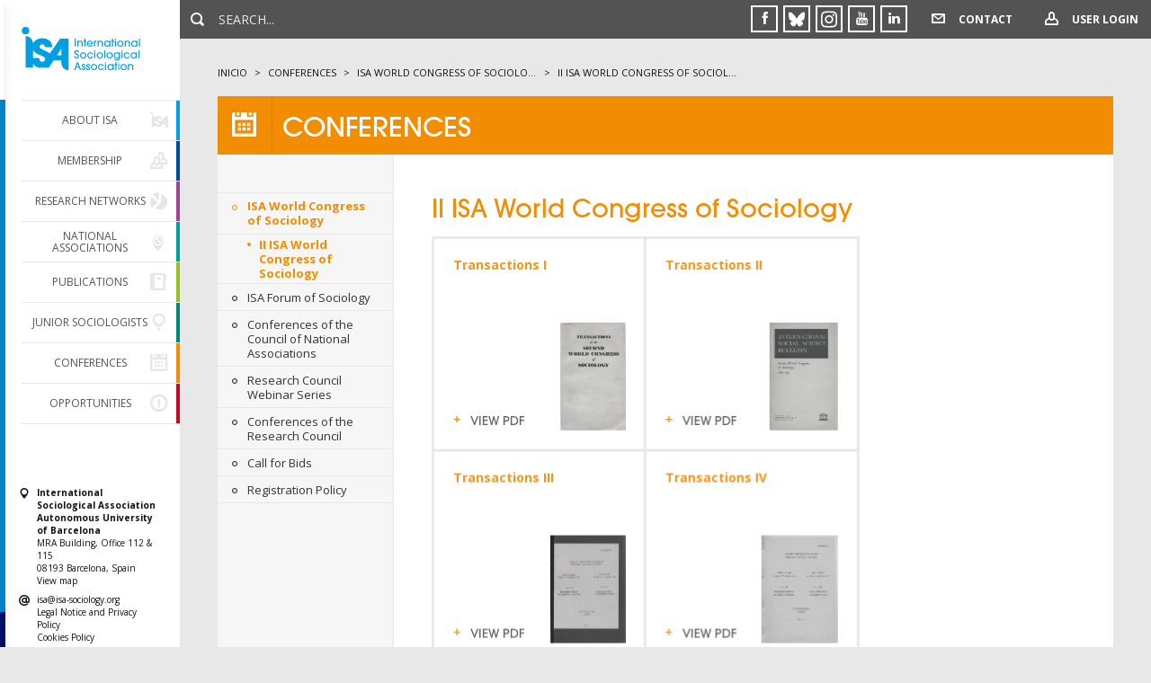

--- FILE ---
content_type: text/html; charset=UTF-8
request_url: https://www.isa-sociology.org/en/conferences/world-congress/liege-1953
body_size: 8676
content:
 
<!DOCTYPE HTML>
<html lang="en" ng-app="app">
<head>
<title>II ISA World Congress of Sociology</title>
<meta name="viewport" content="width=device-width, initial-scale=1, user-scalable=no">
<meta charset="utf-8" />

<!--  FAVICON -->
<link rel="apple-touch-icon" sizes="57x57" href="/apple-icon-57x57.png">
<link rel="apple-touch-icon" sizes="60x60" href="/apple-icon-60x60.png">
<link rel="apple-touch-icon" sizes="72x72" href="/apple-icon-72x72.png">
<link rel="apple-touch-icon" sizes="76x76" href="/apple-icon-76x76.png">
<link rel="apple-touch-icon" sizes="114x114" href="/apple-icon-114x114.png">
<link rel="apple-touch-icon" sizes="120x120" href="/apple-icon-120x120.png">
<link rel="apple-touch-icon" sizes="144x144" href="/apple-icon-144x144.png">
<link rel="apple-touch-icon" sizes="152x152" href="/apple-icon-152x152.png">
<link rel="apple-touch-icon" sizes="180x180" href="/apple-icon-180x180.png">
<link rel="icon" type="image/png" sizes="192x192"  href="/android-icon-192x192.png">
<link rel="icon" type="image/png" sizes="32x32" href="/favicon-32x32.png">
<link rel="icon" type="image/png" sizes="96x96" href="/favicon-96x96.png">
<link rel="icon" type="image/png" sizes="16x16" href="/favicon-16x16.png">
<link rel="manifest" href="/manifest.json">
<meta name="msapplication-TileColor" content="#ffffff">
<meta name="msapplication-TileImage" content="/ms-icon-144x144.png">
<meta name="theme-color" content="#ffffff">
<script id="Cookiebot" src="https://consent.cookiebot.com/uc.js" data-cbid="b561040f-5f34-4a10-ad26-dde678465d87" data-blockingmode="auto" data-culture="en" type="text/javascript"></script>
<script type="text/javascript">
        var pk_stripe = 'pk_live_4PwOGHjbnxb56xV50VfY9Qig';

</script>
<meta name="canonical" content="https://www.isa-sociology.org//en/conferences/world-congress/liege-1953">
<meta property="og:url" content="https://www.isa-sociology.org//en/conferences/world-congress/liege-1953">
<meta property="og:type" content="website">
<meta name="twitter:card" content="summary">
<meta name="expires" content="Fri, 20 Feb 2026 03:24:23 GMT">
<meta name="description" content="">
<meta name="keywords" content="">
<meta name="robots" content="index,follow">
<meta name="twitter:title" content="II ISA World Congress of Sociology">
<link href="/css/style.css?v=10.0" rel="stylesheet"><meta name="csrf-param" content="_csrf">
<meta name="csrf-token" content="xpBrEyhoz3aGPA_SQfR2lE-mlisWCdWDFPg7i-S-FzaIwD1mcgHiQdZ3aZQDjUPYeeiieGI-r7ZNi2Tjjt95fA==">
<script>
  (function(i,s,o,g,r,a,m){i['GoogleAnalyticsObject']=r;i[r]=i[r]||function(){
  (i[r].q=i[r].q||[]).push(arguments)},i[r].l=1*new Date();a=s.createElement(o),
  m=s.getElementsByTagName(o)[0];a.async=1;a.src=g;m.parentNode.insertBefore(a,m)
  })(window,document,'script','//www.google-analytics.com/analytics.js','ga');
  ga('create', 'UA-26777758-1', 'auto');
  ga('send', 'pageview');
</script>

    



    <!-- Global site tag (gtag.js) - Google Analytics -->
<script async src="https://www.googletagmanager.com/gtag/js?id=G-W20KBL58PR"></script>
<script>
  window.dataLayer = window.dataLayer || [];
  function gtag(){dataLayer.push(arguments);}
  gtag('js', new Date());

  gtag('config', 'G-W20KBL58PR');
</script>


</head>

<body class="" data-id="587" data-lang_id="1" ng-controller="AppController as appVm" itemscope itemtype="http://schema.org/Organization">
        <aside id="aside-header" class="hidden-print">
    <a class="logo" itemprop="url" href="/en">
        <img itemprop="logo" src="/img/isa-en.svg" alt="ISA, International Sociological Association">
    </a>
    <div class="scroll">
        <form class="visible-xs searcher" action="/en/search">
            <span class="icon icon-search"></span>
            <input type="text" id="busq" class="form-control" name="busq" placeholder="Search..." />
        </form>
        <!--div class="languages">
        <button type="button" class="btn btn-left btn-default dropdown-toggle" data-toggle="dropdown">
	<i class="icon icon-point"></i> 
	<span >en</span> 
	<span class="caret"></span>
</button> 
<ul class="dropdown-menu">
				</ul>

        </div-->
        <nav>
          <ul id="nav-principal" class="nav navbar-nav"><li class="dropdown  about"><a class="dropdown-toggle  level0 dir1 " href="javascript:void(0)"><span>ABOUT ISA</span><span class="icon icon-about"></span></a><ul class="container dropleft-menu level0"><li class="dropdown "><a class="dropdown-toggle  " href="/en/about-isa/history-of-isa"><span>History of ISA</span></a><ul class="container dropleft-menu"><li class=""><a class=" " href="/en/about-isa/history-of-isa/history-of-isa-1948-1997"><span>History of ISA 1948-1997</span></a></li><li class=""><a class=" " href="/en/about-isa/history-of-isa/isa-past-presidents"><span>ISA Past Presidents</span></a></li><li class=""><a class=" " href="/en/about-isa/history-of-isa/isa-newsletters-1971-2001"><span>ISA Newsletters 1971-2001</span></a></li><li class=""><a class=" " href="/en/about-isa/history-of-isa/books-of-the-xx-century"><span>Books of the XX Century</span></a></li></ul></li><li class=""><a class=" " href="/en/about-isa/statutes"><span>Statutes</span></a></li><li class="dropdown "><a class="dropdown-toggle  " href="/en/about-isa/executive-committee"><span>Executive Committee</span></a><ul class="container dropleft-menu"><li class=""><a class=" " href="/en/about-isa/executive-committee/executive-committee-2023-2027"><span>Executive Committee 2023-2027</span></a></li><li class="dropdown "><a class=" " href="/en/about-isa/executive-committee/presidential-corner-23"><span>Presidential Corner</span></a><ul class="container dropleft-menu"><li class="dropdown "><a class=" " href="/en/about-isa/executive-committee/presidential-corner-23/lfp-a-time-for-sociology"><span>A Time for Sociology</span></a><ul class="container dropleft-menu"><li class=""><a class=" " href="/en/about-isa/executive-committee/presidential-corner-23/lfp-a-time-for-sociology/list-of-individual-endorsements"><span>List of Individual Endorsements</span></a></li></ul></li><li class=""><a class=" " href="/en/about-isa/executive-committee/presidential-corner-23/lfp-5th-isa-forum-of-sociology-opening-address"><span>5th ISA Forum of Sociology Opening Address: "A Time for Sociology"</span></a></li><li class=""><a class=" " href="/en/about-isa/executive-committee/presidential-corner-23/lfp-5th-isa-forum-of-sociology-closing-address"><span>5th ISA Forum of Sociology Closing Address: "Sharing research in an increasingly intolerant world"</span></a></li></ul></li><li class=""><a class=" " href="/en/about-isa/executive-committee/past-executive-committees"><span>Past Executive Committees</span></a></li><li class=""><a class=" " href="/en/about-isa/executive-committee/code-of-conduct"><span>Code of Conduct</span></a></li></ul></li><li class=""><a class=" " href="/en/about-isa/secretariat"><span>Secretariat</span></a></li><li class=""><a class=" " href="/en/about-isa/isa-human-rights-committee"><span>ISA Human Rights Committee </span></a></li><li class="dropdown "><a class="dropdown-toggle  " href="/en/about-isa/internal-organization"><span>Internal Organization</span></a><ul class="container dropleft-menu"><li class=""><a class=" " href="/en/about-isa/internal-organization/the-council-of-national-associations"><span>The Council of National Associations</span></a></li><li class=""><a class=" " href="/en/about-isa/internal-organization/the-research-council"><span>The Research Council</span></a></li><li class=""><a class=" " href="/en/about-isa/internal-organization/aims-and-requirements-for-research-committees"><span>Aims and Requirements for Research Committees</span></a></li><li class="dropdown "><a class=" " href="/en/about-isa/internal-organization/acting-globally"><span>Acting Globally</span></a><ul class="container dropleft-menu"><li class=""><a class=" " href="/en/about-isa/internal-organization/acting-globally/international-science-council"><span>ISA-International Science Council </span></a></li><li class=""><a class=" " href="/en/about-isa/internal-organization/acting-globally/united-nations"><span>ISA-United Nations</span></a></li></ul></li></ul></li><li class=""><a class=" " href="/en/about-isa/code-of-ethics"><span>Code of Ethics</span></a></li><li class="dropdown "><a class="dropdown-toggle  " href="/en/about-isa/budget"><span>Budget</span></a><ul class="container dropleft-menu"><li class=""><a class=" " href="/en/about-isa/budget/previous-financial-statements"><span>Previous financial statements</span></a></li></ul></li><li class=""><a class=" " href="/en/about-isa/policy-statements"><span>Policy Statements</span></a></li><li class=""><a class=" " href="/en/about-isa/isa-award-for-excellence-in-research-and-practice"><span>ISA Award for Excellence in Research and Practice</span></a></li></ul></li><li class="dropdown  membership"><a class="dropdown-toggle  level0 dir2 " href="javascript:void(0)"><span>Membership</span><span class="icon icon-membership"></span></a><ul class="container dropleft-menu level0"><li class="dropdown "><a class="dropdown-toggle  " href="/en/membership/individual-membership"><span>Individual Membership</span></a><ul class="container dropleft-menu"><li class=""><a class=" " href="/en/membership/individual-membership/guidelines"><span>Guidelines</span></a></li><li class=""><a class=" " href="/en/membership/individual-membership/benefits"><span>Benefits</span></a></li></ul></li><li class="dropdown "><a class="dropdown-toggle  " href="/en/membership/collective-membership"><span>Collective Membership</span></a><ul class="container dropleft-menu"><li class=""><a class=" " href="/en/membership/collective-membership/national-associations-regular-cm"><span>National Associations (Regular Members)</span></a></li><li class=""><a class=" " href="/en/membership/collective-membership/affiliated-cm"><span>Affiliated Members</span></a></li></ul></li><li class=""><a class=" " href="/en/membership/table-of-economies-by-category"><span>Table of Economies by Category</span></a></li><li class=""><a class=" " href="/en/membership/membership-trend"><span>Membership Trend</span></a></li><li class=""><a class=" " href="/en/membership/donations"><span>Donations</span></a></li></ul></li><li class="dropdown  research"><a class="dropdown-toggle  level0 dir3 " href="javascript:void(0)"><span>Research networks</span><span class="icon icon-research"></span></a><ul class="container dropleft-menu level0"><li class=""><a class=" " href="/en/research-networks/research-committees"><span>Research Committees</span></a></li><li class=""><a class=" " href="/en/research-networks/working-groups"><span>Working Groups</span></a></li><li class=""><a class=" " href="/en/research-networks/thematic-groups"><span>Thematic Groups</span></a></li></ul></li><li class="dropdown  national"><a class="dropdown-toggle  level0 dir4 " href="javascript:void(0)"><span>National Associations</span><svg class="img-fluid icon-primary"><use xlink:href="#icon-national"></use></svg></a><ul class="container dropleft-menu level0"><li class="dropdown "><a class="dropdown-toggle  " href="/en/national-associations/na-regular-members"><span>National Associations (Regular Members)</span></a><ul class="container dropleft-menu"><li class=""><a class=" " href="/en/national-associations/na-regular-members/sociology-in"><span>Sociology In</span></a></li><li class=""><a class=" " href="/en/national-associations/na-regular-members/grants"><span>Grants</span></a></li></ul></li><li class=""><a class=" " href="/en/national-associations/affiliated-members"><span>Affiliated Members</span></a></li><li class=""><a class=" " href="/en/national-associations/conferences-cna"><span>Conferences of the Council of National Associations </span></a></li></ul></li><li class="dropdown  publications"><a class="dropdown-toggle  level0 dir5 " href="javascript:void(0)"><span>Publications</span><span class="icon icon-publications"></span></a><ul class="container dropleft-menu level0"><li class="dropdown "><a class="dropdown-toggle  " href="/en/publications/isa-journals"><span>ISA Journals</span></a><ul class="container dropleft-menu"><li class="dropdown "><a class=" " href="/en/publications/isa-journals/current-sociology"><span>Current Sociology</span></a><ul class="container dropleft-menu"><li class=""><a class=" " href="/en/publications/isa-journals/current-sociology/current-sociology-review"><span>Current Sociology Review</span></a></li><li class=""><a class=" " href="/en/publications/isa-journals/current-sociology/cs-monographs"><span>Current Sociology Monographs</span></a></li></ul></li><li class="dropdown "><a class=" " href="/en/publications/isa-journals/international-sociology"><span>International Sociology and International Sociology Reviews</span></a><ul class="container dropleft-menu"><li class="dropdown "><a class=" " href="/en/publications/isa-journals/international-sociology/is-reviews"><span>International Sociology Reviews</span></a><ul class="container dropleft-menu"><li class=""><a class=" " href="/en/publications/isa-journals/international-sociology/is-reviews/call-for-new-editor-1"><span>Call for New Editor</span></a></li></ul></li></ul></li></ul></li><li class="dropdown "><a class="dropdown-toggle  " href="/en/publications/isa-magazine"><span>ISA Magazine</span></a><ul class="container dropleft-menu"><li class=""><a class=" " href="/en/publications/isa-magazine/global-dialogue"><span>Global Dialogue</span></a></li></ul></li><li class="dropdown "><a class="dropdown-toggle  " href="/en/publications/isa-books"><span>ISA Books</span></a><ul class="container dropleft-menu"><li class=""><a class=" " href="/en/publications/isa-books/sage-studies-in-international-sociology"><span>SAGE Studies in International Sociology</span></a></li><li class=""><a class=" " href="/en/publications/isa-books/isa-regional-volumes-1996-1998"><span>ISA Regional Volumes 1996-1998</span></a></li></ul></li><li class="dropdown "><a class="dropdown-toggle  " href="/en/publications/isa-archive-resources"><span>ISA Archive Resources</span></a><ul class="container dropleft-menu"><li class="dropdown "><a class=" " href="/en/publications/isa-archive-resources/global-sociology-and-the-coronavirus"><span>Global sociology and the coronavirus</span></a><ul class="container dropleft-menu"><li class=""><a class=" " href="/en/publications/isa-archive-resources/global-sociology-and-the-coronavirus/publications-coronavirus"><span>Publications</span></a></li><li class=""><a class=" " href="/en/publications/isa-archive-resources/global-sociology-and-the-coronavirus/webinars-coronavirus"><span>Webinars</span></a></li></ul></li><li class="dropdown "><a class=" " href="/en/publications/isa-archive-resources/global-courses"><span>Global Courses</span></a><ul class="container dropleft-menu"><li class="dropdown "><a class=" " href="/en/publications/isa-archive-resources/global-courses/global-sociology"><span>Global Sociology</span></a><ul class="container dropleft-menu"><li class=""><a class=" " href="/en/publications/isa-archive-resources/global-courses/global-sociology/global-sociology-blog"><span>Global Sociology blog</span></a></li></ul></li></ul></li></ul></li><li class=""><a class=" " href="/en/publications/books-by-isa-members"><span>Books by ISA Members</span></a></li></ul></li><li class="dropdown  junior"><a class="dropdown-toggle  level0 dir6 " href="javascript:void(0)"><span>Junior Sociologists</span><span class="icon icon-junior"></span></a><ul class="container dropleft-menu level0"><li class=""><a class=" " href="/en/junior-sociologists/laboratory-for-phd-students-in-sociology"><span>Laboratory for PhD Students in Sociology</span></a></li><li class=""><a class=" " href="/en/junior-sociologists/isa-worldwide-competition-for-junior-sociologists"><span>ISA Worldwide Competition for Junior Sociologists</span></a></li><li class=""><a class=" " href="/en/junior-sociologists/dissertation-abstracts"><span>Dissertation Abstracts</span></a></li><li class=""><a class=" " href="/en/junior-sociologists/junior-sociologists-network"><span>Junior Sociologists Network </span></a></li></ul></li><li class="dropdown  conferences"><a class="dropdown-toggle  level0 dir7 " href="javascript:void(0)"><span>Conferences</span><span class="icon icon-conferences"></span></a><ul class="container dropleft-menu level0"><li class=""><a class=" " href="/en/conferences/world-congress"><span>ISA World Congress of Sociology</span></a></li><li class=""><a class=" " href="/en/conferences/forum"><span>ISA Forum of Sociology</span></a></li><li class=""><a class=" " href="/en/conferences/council-of-national-associations"><span>Conferences of  the Council of National Associations</span></a></li><li class=""><a class=" " href="/en/conferences/research-council-webinar-series"><span>Research Council Webinar Series</span></a></li><li class=""><a class=" " href="/en/conferences/research-council"><span>Conferences of the Research Council</span></a></li><li class=""><a class=" " href="/en/conferences/call-for-bids"><span>Call for Bids</span></a></li><li class=""><a class=" " href="/en/conferences/isa-events-registration-policy"><span>Registration Policy</span></a></li></ul></li><li class="dropdown  opportunities"><a class="dropdown-toggle  level0 dir8 " href="javascript:void(0)"><span>Opportunities</span><span class="icon icon-opportunities"></span></a><ul class="container dropleft-menu level0"><li class=""><a class=" " href="/en/opportunities/job-openings"><span>Job Openings</span></a></li><li class=""><a class=" " href="/en/opportunities/calls-for-papers"><span>Calls for Papers</span></a></li><li class=""><a class=" " href="/en/opportunities/phd-postdoctoral-positions"><span>PhD & Postdoctoral Positions</span></a></li><li class=""><a class=" " href="/en/opportunities/fellowships-courses-prizes"><span>Fellowships, Courses, Prizes</span></a></li><li class=""><a class=" " href="/en/opportunities/publication-opportunities"><span>Publication Opportunities</span></a></li><li class=""><a class=" " href="/en/opportunities/funding-sources"><span>Funding Sources</span></a></li><li class="dropdown "><a class="dropdown-toggle  " href="/en/opportunities/the-united-nations-and-you"><span>The United Nations... and YOU</span></a><ul class="container dropleft-menu"><li class=""><a class=" " href="/en/opportunities/the-united-nations-and-you/isa-representatives-united-nations"><span>ISA Representatives to the United Nations</span></a></li><li class=""><a class=" " href="/en/opportunities/the-united-nations-and-you/united-nations-crime-congress-2026"><span>United Nations Crime Congress 2026</span></a></li><li class=""><a class=" " href="/en/opportunities/the-united-nations-and-you/isa-parallel-event-at-csw70"><span>ISA Parallel Event at CSW70</span></a></li></ul></li></ul></li></ul>

        </nav>
       
        <div class="adress" itemscope="" itemtype="http://schema.org/Organization">
            <p class="pIcon" itemprop="address" itemscope="" itemtype="http://schema.org/PostalAddress">
                <span class="icon icon-pin"></span>
                <strong>International Sociological Association</strong><br>
                <strong>Autonomous University of Barcelona</strong><br>
                MRA Building, Office 112 & 115<br>
                <span itemprop="postalCode">08193</span> <span itemprop="addressLocality">Barcelona</span>, Spain<br>
                <a href="https://maps.app.goo.gl/UxzLW9oRoeVghXuS6" target="_blank">View map</a>
            </p>
            <!--p class="pIcon">
                <span class="icon icon-iphone"></span>
                Tel. <span itemprop="telephone">+34 913 527 650</span><br>
            </p-->
            <p class="pIcon">
                <span class="icon icon-arroba"></span>
                <a href="mailto:isa@isa-sociology.org" itemprop="email">isa@isa-sociology.org</a><br>
                <a href="/en/legal-notice-privacy-policy">Legal Notice and Privacy Policy</a><br>
                <a href="/en/cookies-policy">Cookies Policy</a>  
            </p>
        </div>
        <ul class="rrss">
            <li><a class="icon icon-facebook" href="https://www.facebook.com/InternationalSociologicalAssociation/" target="_blank" title="Facebook de ISA, International Sociological Association"></a></li>
            <!--li><a class="icon icon-twitter" href="https://twitter.com/isa_sociology" target="_blank" title="Twitter de ISA, International Sociological Association"></a></li-->
            <li><a class="icon" href="https://bsky.app/profile/isa-sociology.org" target="_blank" title="BlueSky de ISA, International Sociological Association"><svg class="img-fluid icon-primary"><use xlink:href="#icon-bluesky"></use></svg></a></li>
            <li><a class="icon" href="https://www.instagram.com/isa_sociology/" target="_blank" title="Instagram de ISA, International Sociological Association"><svg class="img-fluid icon-primary"><use xlink:href="#icon-instagram"></use></svg></a></li>
            <li><a class="icon icon-youtube" href="https://www.youtube.com/user/isasociotube/videos" target="_blank" title="YouTube de ISA, International Sociological Association"></a></li>
            <li><a class="icon icon-linkedin" href="https://www.linkedin.com/company/international-sociological-association-isa-/" target="_blank" title="Linked-in de ISA, International Sociological Association"></a></li>
        </ul>
    </div>
</aside>        <div id="wrapper">
            <div id="container">
                <div style="display:none !important"></div>
                <header id="header-top" class="hidden-print row row-no">
    <div class="col-xs-6 visible-xs col-no">
        <button id="btn-menu" type="button" class="btn btn-icon visible-xs">
          <span class="sr-only">Menu</span>
          <span class="icon icon-menu"></span>
        </button>
        <a itemprop="url" class="logo navbar-brand visible-xs" href="/en/">
            <img itemprop="logo" src="/img/isa-label.svg" alt="ISA, International Sociological Association">
        </a>
    </div>
    <div class="col-xs-6 col-sm-12 col-no">
        <div class="row row-no">
            <div class="col-sm-3 hidden-xs">
                <form action="/en/search">
                    <span class="icon icon-search"></span>
                    <input type="text" id="busq" class="form-control" name="busq" placeholder="Search..." />
                </form>
            </div>
            <div class="col-xs-12 col-no col-sm-9 text-right">
                <ul class="rrss">
                    <li><a class="icon icon-facebook" href="https://www.facebook.com/InternationalSociologicalAssociation/" target="_blank" title="Facebook de ISA, International Sociological Association"></a></li>
                    <!--li><a class="icon icon-twitter" href="https://twitter.com/isa_sociology" target="_blank" title="Twitter de ISA, International Sociological Association"></a></li-->
                    <li><a class="icon" href="https://bsky.app/profile/isa-sociology.org" target="_blank" title="BlueSky de ISA, International Sociological Association"><svg class="img-fluid icon-primary"><use xlink:href="#icon-bluesky"></use></svg></a></li>
                    <li><a class="icon" href="https://www.instagram.com/isa_sociology/" target="_blank" title="Instagram de ISA, International Sociological Association"><svg class="img-fluid icon-primary"><use xlink:href="#icon-instagram"></use></svg></a></li>
                    
                    <li><a class="icon icon-youtube" href="https://www.youtube.com/user/isasociotube/videos" target="_blank" title="YouTube de ISA, International Sociological Association"></a></li>
                    <li><a class="icon icon-linkedin" href="https://www.linkedin.com/company/international-sociological-association-isa-/" target="_blank" title="Linkedin de ISA, International Sociological Association"></a></li>
                </ul>

                <a class="btn btn-default btn-left" href="/en/contact"><span class="icon icon-envelope"></span> <span class="hidden-xs">Contact</span></a>
                                    <a class="btn btn-default btn-left" href="https://members.isa-sociology.org/login" target="_blank"><span class="icon icon-user"></span> <span class="hidden-xs">User login</span></a>
                    
                                <!--div class="hidden-xs btn-group">
                    <button type="button" class="btn btn-left btn-default dropdown-toggle" data-toggle="dropdown">
	<i class="icon icon-point"></i> 
	<span >en</span> 
	<span class="caret"></span>
</button> 
<ul class="dropdown-menu">
				</ul>

                </div-->
            </div>
        </div>
    </div>
</header>                <div id="main">
                                                                        <div class="container about parent-72 parent-conferences">
                        <ol class="breadcrumb bb-dashed" itemscope itemtype="http://schema.org/BreadcrumbList">
	<li itemprop="itemListElement" itemscope itemtype="http://schema.org/ListItem">
		<a href="/en" itemprop="item"><span itemprop="name">Inicio</span><meta itemprop="position" content="1" /></a>
	</li>
				<li itemprop="itemListElement" itemscope itemtype="http://schema.org/ListItem">
			<a href="/en/conferences" itemprop="item"><span itemprop="name">Conferences</span><meta itemprop="position" content="2" /></a>		</li>
					<li itemprop="itemListElement" itemscope itemtype="http://schema.org/ListItem">
			<a href="/en/conferences/world-congress" itemprop="item"><span itemprop="name">ISA World Congress of Sociology</span><meta itemprop="position" content="3" /></a>		</li>
					<li itemprop="itemListElement" itemscope itemtype="http://schema.org/ListItem">
			<a href="/en/conferences/world-congress/liege-1953" itemprop="item"><span itemprop="name">II ISA World Congress of Sociology</span><meta itemprop="position" content="4" /></a>		</li>
			</ol>                        <div class="page" >
                            
                        <h1 class="h1 text-uppercase">Conferences</h1><div class="container-page">
				<button class="btn hidden-print hidden-md hidden-lg" type="button" data-toggle="collapse" data-target="#collapseSubmenu" aria-expanded="false" aria-controls="collapseSubmenu">
				  	<span class="icon icon-plus"></span>
				  	<span class="text">Theme Navigation Menu</span>
				</button>
			
			<div id="collapseSubmenu" class="nav-left hidden-print collapse">
			<div class="scroll"><ul><li class="active"><a href='/en/conferences/world-congress' >ISA World Congress of Sociology</a><ul><li class="active"><a href='/en/conferences/world-congress/liege-1953'>II ISA World Congress of Sociology</a></li></ul></li><li><a href='/en/conferences/forum' >ISA Forum of Sociology</a></li><li><a href='/en/conferences/council-of-national-associations' >Conferences of  the Council of National Associations</a><ul><li><a href='/en/conferences/council-of-national-associations/india-2025'>6th ISA Council of National Associations Conference</a></li></ul></li><li><a href='/en/conferences/research-council-webinar-series' >Research Council Webinar Series</a></li><li><a href='/en/conferences/research-council' >Conferences of the Research Council</a></li><li><a href='/en/conferences/call-for-bids' >Call for Bids</a><ul><li><a href='/en/conferences/call-for-bids/rfp-isa-world-congress'>ISA World Congress of Sociology</a></li></ul></li><li><a href='/en/conferences/isa-events-registration-policy' >Registration Policy</a></li>
			</ul>
	        </div>
			</div>
			<div class="content-page"><h2>II ISA World Congress of Sociology</h2>                        <!--{{ staticCall( "Menucomponent","getMenuLateral")|raw }}-->
  
                                                <!--div class="content-page"-->
                              				<div class="row" style="">
							<div class="col-sm-12">
																						<!--div class="block "-->
					<section class="box-groups newsletter">
																			<a class="box  " href="/uploads/files/ISA_CT_Transactions%20of%20the%20II%20ISA%20World%20Congress%20of%20Sociology.%20Volume%20I.pdf" target="_blank">
						
						<div class="content">
							<!--div class="header-box">
								<i class="icon icon-"></i>
								<p class="title-sm">II ISA World Congress of Sociology</p>
							</div-->		
															<h3 class="h6">Transactions I</h3>
																													<figure class="image"><img src="/uploads/imgen/458-transactions.png?-62169984000" alt="" /></figure>
																						<p class="bottom-content">
									<span class="more"><span class="text">View PDF</span></span>
								</p>
													</div>
										</a>
						
																			<a class="box  " href="/frontend/web/uploads/files/International%20Social%20Science%20Bulletin.IIWC.Liege.1953.pdf" target="_blank">
						
						<div class="content">
							<!--div class="header-box">
								<i class="icon icon-"></i>
								<p class="title-sm">II ISA World Congress of Sociology</p>
							</div-->		
															<h3 class="h6">Transactions II</h3>
																													<figure class="image"><img src="/uploads/imgen/646-issb-1953.png?-62169984000" alt="" /></figure>
																						<p class="bottom-content">
									<span class="more"><span class="text">View PDF</span></span>
								</p>
													</div>
										</a>
						
																			<a class="box  " href="/frontend/web/uploads/files/03.%20ISA_L_RD_1_12.%20Li%C3%A8ge%20Congress.%20Section%20III.%20Recent%20Developments%20in%20Sociological%20Research.%20CP.%20Vol.%20I.pdf" >
						
						<div class="content">
							<!--div class="header-box">
								<i class="icon icon-"></i>
								<p class="title-sm">II ISA World Congress of Sociology</p>
							</div-->		
															<h3 class="h6">Transactions III</h3>
																													<figure class="image"><img src="/uploads/imgen/710-03.png?-62169984000" alt="" /></figure>
																						<p class="bottom-content">
									<span class="more"><span class="text">View PDF</span></span>
								</p>
													</div>
										</a>
						
																			<a class="box  " href="/frontend/web/uploads/files/04.%20ISA_L_RD_13_24.%20Li%C3%A8ge%20Congress.%20Section%20III.%20Recent%20Developments%20in%20Sociological%20Research.%20CP.%20Vol.%20II.pdf" >
						
						<div class="content">
							<!--div class="header-box">
								<i class="icon icon-"></i>
								<p class="title-sm">II ISA World Congress of Sociology</p>
							</div-->		
															<h3 class="h6">Transactions IV</h3>
																													<figure class="image"><img src="/uploads/imgen/711-04.png?-62169984000" alt="" /></figure>
																						<p class="bottom-content">
									<span class="more"><span class="text">View PDF</span></span>
								</p>
													</div>
										</a>
						
																			<a class="box  " href="/frontend/web/uploads/files/05.%20ISA_SSM_Conf.%202_21_29.%20Li%C3%A8ge%20Congress.%20Section%20I.%20Social%20Stratification%20and%20Social%20Mobility.%20CP.%20Vol.%20III.pdf" >
						
						<div class="content">
							<!--div class="header-box">
								<i class="icon icon-"></i>
								<p class="title-sm">II ISA World Congress of Sociology</p>
							</div-->		
															<h3 class="h6">Transactions V</h3>
																													<figure class="image"><img src="/uploads/imgen/712-05.png?-62169984000" alt="" /></figure>
																						<p class="bottom-content">
									<span class="more"><span class="text">View PDF</span></span>
								</p>
													</div>
										</a>
						
																			<a class="box  " href="/frontend/web/uploads/files/06.%20ISA_SSM_Conf.%202_30_44.%20Li%C3%A8ge%20Congress.%20Section%20I.%20Social%20Stratification%20and%20Social%20Mobility.%20CP.%20Vol.%20IV.pdf" >
						
						<div class="content">
							<!--div class="header-box">
								<i class="icon icon-"></i>
								<p class="title-sm">II ISA World Congress of Sociology</p>
							</div-->		
															<h3 class="h6">Transactions VI</h3>
																													<figure class="image"><img src="/uploads/imgen/713-06.png?-62169984000" alt="" /></figure>
																						<p class="bottom-content">
									<span class="more"><span class="text">View PDF</span></span>
								</p>
													</div>
										</a>
						
																			<a class="box  " href="/frontend/web/uploads/files/07.%20Li%C3%A8ge%20Congress.%2024%20August_1%20September%201953.%20Section%20II.%20Intergroup%20Conflicts%20and%20their%20Mediation.%20WP%20Current%20Research%20in%20the%20Sociology%20of%20Conflict.%20Vol.%20I.pdf" >
						
						<div class="content">
							<!--div class="header-box">
								<i class="icon icon-"></i>
								<p class="title-sm">II ISA World Congress of Sociology</p>
							</div-->		
															<h3 class="h6">Transactions VII</h3>
																													<figure class="image"><img src="/uploads/imgen/714-07.png?-62169984000" alt="" /></figure>
																						<p class="bottom-content">
									<span class="more"><span class="text">View PDF</span></span>
								</p>
													</div>
										</a>
						
																			<a class="box  " href="/frontend/web/uploads/files/08.%20ISA_L_IC_Ind_9_14.%20Li%C3%A8ge%20Congress.%20Section%20II.%20Problems%20on%20Industrial%20Conflicts%20and%20their%20Mediation.%20CP.%20Vol.%20II.pdf" >
						
						<div class="content">
							<!--div class="header-box">
								<i class="icon icon-"></i>
								<p class="title-sm">II ISA World Congress of Sociology</p>
							</div-->		
															<h3 class="h6">Transactions VIII</h3>
																													<figure class="image"><img src="/uploads/imgen/715-08.png?-62169984000" alt="" /></figure>
																						<p class="bottom-content">
									<span class="more"><span class="text">View PDF</span></span>
								</p>
													</div>
										</a>
						
						</section>
		<!--/div-->
																</div>
					</div>
				
                </div>

                                                        </div>
                        </div>
                    </div>  
                                                <footer id="footer">
                        <div class="container">
                            <div class="bt-gray-light">
                                <p><strong>&copy; 2026 ISA, International Sociological Association.</strong> <!--span class="inline-block"><a href="">Contact</a> | <a href="">Legal warning</a> | <a href="">Sitemap</a></span--></p>
                                <p>The International Sociological Association (ISA) was founded in 1949 under the auspices of UNESCO. It is a member of the <a href="https://council.science/" target="_blank">International Science Council</a> and has NGO consultative status with the <a href="https://ecosoc.un.org/en" target="_blank">United Nations Economic and Social Council (ECOSOC)</a>.</p>
                            </div>
                        </div>
                    </footer>
                </div>
            </div>
        </div>


        
        
<script src="https://js.stripe.com/v3/" data-cookieconsent="necessary"></script>
<script src="/js/app.min.js?v=10.0" data-cookieconsent="necessary"></script>
<script src="/js/select2.full.min.js" data-cookieconsent="necessary"></script>
<script src="https://ajax.googleapis.com/ajax/libs/angularjs/1.8.2/angular.min.js" data-cookieconsent="necessary"></script>
<script src="https://cdnjs.cloudflare.com/ajax/libs/angular-ui-bootstrap/2.5.6/ui-bootstrap-tpls.min.js" data-cookieconsent="necessary"></script>
<script src="/js/ng-infinite-scroll.min.js" data-cookieconsent="necessary"></script>
<script src="/js/angular-upload.min.js" data-cookieconsent="necessary"></script>
<script src="/js/isa.min.js?v=10.3" data-cookieconsent="necessary"></script>
<script src="/assets/c8b4a184/js/formulario/bloqueformulario.min.js"></script>
<script>    var lang_id = 1;</script>
<script>
// Picture element HTML5 shiv
document.createElement( "picture" );
</script>
<script>(function(t,e,s,o){var n,a,c;t.SMCX=t.SMCX||[],e.getElementById(o)||(n=e.getElementsByTagName(s),a=n[n.length-1],c=e.createElement(s),c.type="text/javascript",c.async=!0,c.id=o,c.src="https://widget.surveymonkey.com/collect/website/js/tRaiETqnLgj758hTBazgdxWyoahy6Iite5wl3h93GIe_2B5v5sTkaZrUtV_2FIrJao5x.js",a.parentNode.insertBefore(c,a))})(window,document,"script","smcx-sdk");</script>
<svg xmlns="http://www.w3.org/2000/svg" style="display: none;">
  <symbol id="icon-national" viewBox="0 0 28 28"><path d="M14.36,1.55c-4.76,0-8.61,3.85-8.61,8.61c0,4.76,6.69,15.39,8.61,15.39c2.25,0.01,8.61-10.63,8.61-15.39
    C22.97,5.41,19.12,1.55,14.36,1.55z M14.36,17.65c-4.16,0-7.53-3.37-7.53-7.53c0-4.16,3.37-7.53,7.53-7.53
    c4.16,0,7.53,3.37,7.53,7.53C21.89,14.28,18.52,17.65,14.36,17.65z"/><path d="M14.36,4.46c-3.13,0-5.67,2.54-5.67,5.67s2.54,5.67,5.67,5.67s5.67-2.54,5.67-5.67S17.49,4.46,14.36,4.46z M13.21,9.71
    c0.1,0.11,0.19,0.46,0,0.42c-0.4-0.08-0.72-0.31-1.02-0.48c-0.3-0.15-0.5-0.22-0.74-0.29s-0.12-0.52-0.12-0.91s-0.24-0.34-0.36-0.39
    c-0.12-0.05-0.3-0.25,0.12-0.93c0.42-0.68,1.58-1.04,1.92-1.18c0.34-0.14,1.2-0.14,1.62-0.14s0.18,0.3,0.52,0.39
    c0.34,0.09,0.34-0.07,0.44,0c0.1,0.07,0.26,0.12,0.26,0.32c0.01,0.21-0.2,0.14-0.2,0.23s-0.18,0.18-0.52,0.32
    c-0.34,0.13-0.28,0.31-0.28,0.54c0,0.23-0.14,0.39-0.4,0.41c-0.26,0.02-0.48-0.05-0.9,0c-0.42,0.05-0.38,0.34-0.38,0.48
    s-0.16,0.39-0.28,0.64S13.11,9.6,13.21,9.71z M17.61,12.75c-0.24,0.4-2.12,1.6-2.32,1.58c0,0,0.02-0.6,0.04-0.86
    c0.02-0.26-0.44-0.64-0.76-0.9s-0.46-0.5-0.66-0.78c-0.2-0.28-0.02-0.78,0-1.14c0.02-0.36,0.34-0.72,0.78-0.92
    c0.44-0.2,0.62-0.08,1.1,0c0.48,0.08,0.42,0.42,0.66,0.78s0.44,0.52,0.82,0.68s0.36,0.14,0.54,0.46
    C17.99,11.97,17.85,12.35,17.61,12.75z"/></symbol>
    <symbol id="icon-bluesky" viewBox="0 0 64 57"><path d="M13.873 3.805C21.21 9.332 29.103 20.537 32 26.55v15.882c0-.338-.13.044-.41.867-1.512 4.456-7.418 21.847-20.923 7.944-7.111-7.32-3.819-14.64 9.125-16.85-7.405 1.264-15.73-.825-18.014-9.015C1.12 23.022 0 8.51 0 6.55 0-3.268 8.579-.182 13.873 3.805ZM50.127 3.805C42.79 9.332 34.897 20.537 32 26.55v15.882c0-.338.13.044.41.867 1.512 4.456 7.418 21.847 20.923 7.944 7.111-7.32 3.819-14.64-9.125-16.85 7.405 1.264 15.73-.825 18.014-9.015C62.88 23.022 64 8.51 64 6.55c0-9.818-8.578-6.732-13.873-2.745Z"></path></symbol>
    <symbol id="icon-instagram" viewBox="0 0 512 512"><path d="m256 46c68 0 77 0 103 2 25 1 39 5 48 8 12 5 20 11 29 20 9 9 15 17 19 29 4 9 8 23 9 47 1 27 2 36 2 104 0 68-1 76-2 103-1 25-5 39-9 48-4 12-10 20-19 29-9 9-17 15-29 19-9 4-23 8-48 9-27 1-35 2-103 2-68 0-76-1-103-2-25-1-39-5-48-9-12-4-20-10-29-19-9-9-15-17-19-29-4-9-8-23-9-48-1-27-2-35-2-103 0-69 1-77 2-104 1-25 5-38 9-47 4-12 10-21 19-29 9-9 17-15 29-20 9-3 23-7 48-8 27-2 35-2 103-2z m0-46c-69 0-78 0-105 2-28 1-46 5-63 11-16 7-31 16-45 30-14 14-23 29-30 45-6 17-10 35-11 62-2 28-2 37-2 106 0 70 0 78 2 106 1 27 5 45 11 62 7 17 16 31 30 45 14 14 29 23 45 30 17 6 35 10 62 11 28 2 36 2 106 2 69 0 78 0 105-2 28-1 46-5 63-11 16-7 31-16 45-30 14-14 23-28 29-45 7-17 11-35 12-62 1-28 2-36 2-106 0-69-1-78-2-105-1-28-5-46-12-62-6-17-15-32-29-46-14-14-28-23-45-29-17-7-35-11-62-12-28-2-36-2-106-2z m0 125c-73 0-131 58-131 131 0 73 58 132 131 132 73 0 132-59 132-132 0-73-59-131-132-131z m0 216c-47 0-85-38-85-85 0-47 38-85 85-85 47 0 85 38 85 85 0 47-38 85-85 85z m167-222c0 17-13 31-30 31-17 0-31-14-31-31 0-17 14-30 31-30 17 0 30 13 30 30z"/>
    </symbol>
</svg>
</body>
</html>


--- FILE ---
content_type: image/svg+xml
request_url: https://www.isa-sociology.org/img/isa-label.svg
body_size: 663
content:
<?xml version="1.0" encoding="utf-8"?>
<!-- Generator: Adobe Illustrator 19.0.0, SVG Export Plug-In . SVG Version: 6.00 Build 0)  -->
<svg version="1.1" id="Capa_1" xmlns="http://www.w3.org/2000/svg" xmlns:xlink="http://www.w3.org/1999/xlink" x="0px" y="0px"
	 viewBox="0 0 51.1 67.3" style="enable-background:new 0 0 51.1 67.3;" xml:space="preserve">
<style type="text/css">
	.st0{fill:#009FE3;}
	.st1{fill:#FFFFFF;}
</style>
<g>
	<rect class="st0" width="51.1" height="67.3"/>
	<g>
		<circle class="st1" cx="6.4" cy="26.8" r="3.3"/>
		<path class="st1" d="M37.2,34.1l-9.2,13.3c-1-0.9-2.3-1.6-3.7-2.2c-1.1-0.5-4.5-1.8-5.1-2.9C19,41.9,19,41.5,19,41.2
			c0-1.2,1.1-2,2.3-2c1.7,0,2.2,1.1,2.4,2.5h6.6c-0.1-2-0.4-3.5-1.7-5.1c-1.7-2-4.5-3-7-3c-3.4,0-7,1.7-8.4,4.7c0-3.7-3-6.6-6.6-6.6
			v28.4H13v-3.5c1,1.7,2.7,2.9,4.7,3.5h9.5l4.2-6.4h7l0,0v0h0v2.5c0.2,3.5,2.6,6.2,6.1,6.3h0.2V34.1H37.2z M18.6,51.5H13v-7.2
			c1.1,2.1,3.3,3.4,5.7,4.5c0.8,0.3,1.5,0.6,2.3,1c1.4,0.6,2.8,1.2,2.8,2.8c0,1.4-1.2,2.5-2.5,2.5C19.3,55,18.6,53.1,18.6,51.5z
			 M38.4,49h-3.9l3.9-6.1V49z"/>
	</g>
</g>
</svg>


--- FILE ---
content_type: application/javascript
request_url: https://www.isa-sociology.org/js/isa.min.js?v=10.3
body_size: 11541
content:
(function() {
    'use strict';


    angular.module('app',['ui.bootstrap','infinite-scroll','lr.upload']).config(function($interpolateProvider){
    //$interpolateProvider.startSymbol('{[{').endSymbol('}]}');
	}).config(function($httpProvider) {
   		// $httpProvider.defaults.headers.post['Content-Type'] = 'application/x-www-form-urlencoded;charset=utf-8';
    	$httpProvider.defaults.headers.post['X-CSRF-Token'] = jQuery('meta[name="csrf-token"]').attr("content");
 	    $httpProvider.defaults.timeout = 30000;
        $httpProvider.interceptors.push('RequestResponseInterceptor');

	}).config(["$interpolateProvider",function($interpolateProvider){
        $interpolateProvider.startSymbol("[[");
        $interpolateProvider.endSymbol("]]");
    }]);


    angular.module('app').factory("RequestResponseInterceptor", function($q)
    {
        return {
            response: function (response) {
                // do something on success
                if(response.headers()['content-type'] === "application/json; charset=utf-8"){
                    // Validate response, if not ok reject
                    
                    console.log(response);
                    
                    return $q.reject(response);
                }
                return response;
            },
            responseError: function (response) {
                // do something on error
                return $q.reject(response);
            }
        };
    });

})();
 
 (function(){
    angular
        .module('app')
        .directive('capitalize', capitalize);

        capitalize.$inject = ['$timeout'];
        function capitalize($timeout){
            return {
	            require: 'ngModel',
	            link: function(scope, element, attrs, modelCtrl) {
	            	function isUpperCase(str)
					{
    					return str == str.toUpperCase() && str != str.toLowerCase();
					}

					var capitalize = function(inputValue) {
					
					//var capitalized = !!String(inputValue).match(/^[a-z]*$/i);
					var capitalized = '';
			        if (inputValue == undefined) 
			        	inputValue = ''; 	
			          	
			        if (inputValue.trim() !="") {
			            // see where the cursor is before the update so that we can set it back

			            //var capitalized = inputValue[0].toUpperCase()+ inputValue.substr(1).toLowerCase();
			            
			            angular.forEach(inputValue.split(" "), function(value, key) {
			            	if(!isUpperCase(value[0]) && key>0)
			            		capitalized = capitalized + value[0] + value.substr(1).toLowerCase() + " " ;
  							else
  							 	capitalized = capitalized + value[0].toUpperCase()+ value.substr(1).toLowerCase() + " " ;
						});

						capitalized =  capitalized.trim();

			            //
			            var selection = element[0].selectionStart;
			            modelCtrl.$setViewValue(capitalized);
			            modelCtrl.$render();
			            // set back the cursor after rendering
			            element[0].selectionStart = selection;
			            element[0].selectionEnd = selection;
			          }else
			          	return inputValue;

			          return capitalized;
			        }
			        modelCtrl.$parsers.push(capitalize);
			        capitalize(scope[attrs.ngModel]); // capitalize initial value
				}
        	}
        }


        angular
        .module('app')
        .directive("ngFileSelect",function($q){
       	  var slice = Array.prototype.slice;

		  return {
            require: 'ngModel',
		    link: function(scope, element, attrs, ngModel) {
		      	
		      	 element.bind('change', function(e) {
			          var element = e.target;

			          $q.all(slice.call(element.files, 0).map(readFile))
			            .then(function(values) {
			              if (element.multiple) ngModel.$setViewValue(values);
			              else ngModel.$setViewValue(values.length ? values[0] : null);
			            });

			          function readFile(file) {
			            var deferred = $q.defer();

			            var reader = new FileReader();
			            reader.onload = function(e) {
			              deferred.resolve(e.target.result);
			              if (scope.onCompleted)
			                scope.onCompleted(e.target.result, scope);
			            };
			            reader.onerror = function(e) {
			              deferred.reject(e);
			              if (scope.onError)
			                scope.onError(e, scope);
			            };
			            reader.readAsText(file);
			            return deferred.promise;
			          }
        		}); 
		   		
		      
		    }
		    
		  };
		});
  
})();
(function(){
    angular
        .module('app')
        .directive('latinize', latinize);

        latinize.$inject = ['$timeout'];
        function latinize($timeout){
            return {
	            require: 'ngModel',
	            link: function(scope, element, attrs, modelCtrl) {

	            	
	            	var isASCII = function(inputValue) {
	            		if(inputValue.trim()=='')
	            			return false;
	            		
    					var regexp = /^[ -~]+$/;
			            return regexp.test(inputValue);
					};

					var latinize = function(inputValue)
					{
						if(inputValue.trim()=='')
	            			return false;

						var regexp = /[A-z\u00C0-\u00ff]+/g;
			            return regexp.test(inputValue);
					};

      				modelCtrl.$validators.latinize = function(modelValue, inputValue) {
      					console.log(inputValue);
			        	return isASCII(inputValue);
			        };
				}
        	};
        }
})();
(function(){
    angular
        .module('app')
        .directive('ngSelect2', select2);

        select2.$inject = ['$timeout','$parse'];
        function select2($timeout,$parse){
            return {
              restrict: 'AE',
              require: 'ngModel',
              scope:{
                options:"="
              },
            link: function (scope, element, attrs, ngModel) {
                
                  var options = {};
                  
                  if(scope.options){
                    options = scope.options;
                  }
                  //console.log(scope.options);
            
                  $timeout(function() {
                    element.select2(options);
                    element.select2Initialized = true;
                  });

                    
                    scope.$on("refresh_select2", function(evt,data){ 
                        $timeout(function () {
                          element.trigger('change');
                        });
                    });

                    scope.$on("recreate_select2", function(evt,data){ 
                        $timeout(function() {
                          element.select2('destroy');
                          element.select2(options);
                        });
                    });

                    var refreshSelect = function() {
                        if (!element.select2Initialized) return;
                        $timeout(function() {
                              element.trigger('change');
                        });
                    };
      
                    var recreateSelect = function () {
                        if (!element.select2Initialized) return;
                        $timeout(function() {
                          element.select2('destroy');
                          element.select2(options);
                        });
                    };

                    scope.$watch(attrs.ngModel, refreshSelect);

                    if (attrs.ngOptions) {
                        var list = attrs.ngOptions.match(/ in ([^ ]*)/)[1];
                              // watch for option list change
                            scope.$watch(list, recreateSelect);
                    }

                    if (attrs.ngDisabled) {
                        scope.$watch(attrs.ngDisabled, refreshSelect);
                    }

                    element.bind("$destroy", function() {
                        element.select2("destroy");
                    });

                    attrs.$observe('disabled', function (value) {
                       element.select2('enable', !value);
                    });

                    attrs.$observe('readonly', function (value) {
                       element.select2('readonly', !!value);
                    });


                
            }
          };
      }
})();
(function(){
    angular
        .module('app')
        .directive('stringToNumber', stringToNumber);

        stringToNumber.$inject = ['$timeout'];
        function stringToNumber($timeout){
            return {
	            require: 'ngModel',
	            link: function(scope, element, attrs, ngModel) {
					      ngModel.$parsers.push(function(value) {
					        return '' + value;
					      });
					      ngModel.$formatters.push(function(value) {
					        return parseFloat(value);
					      });
				}
        	}
        }

      angular
        .module('app').directive('onlyNumbers', function () {
    return  {
        restrict: 'A',
        link: function (scope, elm, attrs, ctrl) {
            elm.on('keydown', function (event) {
                if(event.shiftKey){event.preventDefault(); return false;}
                //console.log(event.which);
                if ([8, 13, 27, 37, 38, 39, 40].indexOf(event.which) > -1) {
                    // backspace, enter, escape, arrows
                    return true;
                } else if (event.which >= 48 && event.which <= 57) {
                    // numbers 0 to 9
                    return true;
                } else if (event.which >= 96 && event.which <= 105) {
                    // numpad number
                    return true;
                } 
                // else if ([110, 190].indexOf(event.which) > -1) {
                //     // dot and numpad dot
                //     return true;
                // }
                else {
                    event.preventDefault();
                    return false;
                }
            });
        }
    }
});
})();
(function(){
    'use strict';

/**
* @memberof app
* @ngdoc controller
* @name AccountController
* @description
* This is main controller
**/ 

    angular
    .module('app')
    .controller('AccountController', AccountController);

    AccountController.$inject = ['$uibModal','$log', '$document','UserService','$scope','upload','AddressService','StripeService'];


    function AccountController($uibModal,$log,$document,UserService,$scope,upload,AddressService,StripeService)
    {

    	var vm = this;
      vm.address = [];
      vm.account = [];
      
      vm.as =  AddressService;
      vm.stripe = StripeService;
      //Zone edit 
      vm.formValid = false;
      vm.editMD = false;
      vm.editCD = false;
      vm.editDD = false;
      vm.editCC = false;
      vm.sended = false;
      vm.dateToday = new Date().toISOString().slice(0, 10).replace(/\//g,"-");

      vm.loadAddress= function(id){
        for (var i = 0; i < vm.address.length; i++) {
          if(vm.address[i].id==id)
          {
            return {
                          address: vm.address[i].address,
                          city: vm.address[i].city,
                          directoryaddress: vm.address[i].directoryaddress,
                          id: id,
                          isinvoiceaddress: vm.address[i].isinvoiceaddress,
                          iskeyaddress: vm.address[i].iskeyaddress,
                          zip: vm.address[i].zip,
                          country:vm.address[i].country.toString(),
                          name:vm.address[i].name
                        };
          }

        }
      
      };

      vm.upload = function(response)
      {
            vm.reloadAccount();
      };

       vm.reloadAccount = function()
          {
            UserService.getAccount().then(function(data){
              
              vm.account = data.account;



              $scope.$broadcast("refresh_select2");
              vm.setAffQty();


            });

        };
        vm.qtyAffi = false;
        vm.setAffQty = function()
        {
          vm.qtyAffi = false;

          angular.forEach(vm.account.affiliations, function(value, key){
            if(value.affiliation_type.code=='SIGS')
            {
              vm.qtyAffi = true;
            }    
          });
            

        };

      vm.reloadAccount();


      vm.getPurpose = function (purpose)
      {
        for (var i = 0; i < vm.account.comunications.length; i++) {
            if(vm.account.comunications[i].purpose==purpose && vm.account.comunications[i].iskey)
            {
              return vm.account.comunications[i].entry;
            }
        }
        return "";

      };

      vm.Membershiper = function()
        {
            var b = false;
            angular.forEach(vm.account.affiliations,function(value,key){
              console.log(value);
              console.log("productoid:",value.product.format_code);
                  if(value.product.format_code=="Membership"){
                    console.log("is member");
                    b =  true;
                  }    
            });

            return b;
        };
        
      vm.saveAccount = function(formReg)
      {
        if (vm.sended) {
           return;
        }
         console.log(formReg);
         if (formReg.$valid) {
           vm.sended = true;

          UserService.saveAccount(vm.account).then(function(data){

              vm.reloadAccount();              
                       
                vm.openSaved();

                vm.editCD = false;
                vm.editDD = false;
                vm.editMD = false;
                vm.editCC = false;
                vm.sended = false;
          });
        }
      };


        vm.savedModal = "";
        vm.openSaved = function(){
          
            console.log(vm.formValid);
           
            vm.savedModal = $uibModal.open({
                  animation: true,
                  ariaLabelledBy: 'modal-title-top',
                  ariaDescribedBy: 'modal-body-top',
                  templateUrl: 'saveddata.html',
                  size: 'sm',
                  //backdrop:'static',
                  controller: function($scope) {
                    $scope.closeForm = function(){
                        vm.savedModal.close();
                    };
                  }

            });
          
        };


        vm.removeModal = "";
        vm.openRemove = function(){
            vm.removeModal = $uibModal.open({
                  animation: true,
                  ariaLabelledBy: 'modal-title-top',
                  ariaDescribedBy: 'modal-body-top',
                  templateUrl: 'removeaccount.html',
                  size: 'sm',
                  //backdrop:'static',
                  controller: function($scope) {
                    $scope.data =vm.account;

                    $scope.deleteForm = function()
                    {
                       UserService.deleteAccount($scope.data).then(function(){
                         vm.removeModal.close();
                         window.location.href = "/site/logout";

                       });
                    };
                    
                    $scope.closeForm = function(){
                        vm.removeModal.close();
                    };
                  }
            });
        };

        vm.accesdataModal = "";
        vm.openAccesdata = function(){
            vm.accesdataModal = $uibModal.open({
                  animation: true,
                  ariaLabelledBy: 'modal-title-top',
                  ariaDescribedBy: 'modal-body-top',
                  templateUrl: 'editaccessdata.html',
                  size: 'sm',
                  //backdrop:'static',
                  controller: function($scope) {
                    $scope.loading = false;
                    $scope.user={
                      username:vm.account.user.username,
                      cur_pass:"",
                      password:"",
                      reg_reppass:"",
                    };

                    $scope.send = function(form)
                    {
                      if (form.$invalid)return;
                      if($scope.user.password!==$scope.user.reg_reppass)return;

                      $scope.loading = true;
                      UserService.updateUser($scope.user).then(function(data)
                        {
                          
                          $scope.loading = false;
                          if(data.status==200)
                            vm.accesdataModal.close();
                          else
                            $scope.code=-10;
                        });
                    };
                    $scope.closeForm = function(){
                        vm.accesdataModal.close();
                    };
                  }
            });
        };

       vm.reverseDate = function(fecha)
      {
       if (!fecha ) {
         return false;
       }
        var ano = fecha.split('-')[2];
        var mes = fecha.split('-')[1];
        var dia = fecha.split('-')[0];

        return new Date(ano, mes -1 , dia).toISOString().slice(0, 9).replace(/\//g,"-");
      }; 
       //INIT SERVICES 
    vm.as.reloadAddresses();
    
    }



})();
(function(){
    'use strict';

/**
* @memberof app
* @ngdoc controller
* @name AddressesController
* @description
* This is main controller
**/ 


    angular
    .module('app')
    .controller('AddressesController', AddressesController);

    AddressesController.$inject = ['AddressService'];


    function AddressesController(AddressService)
    {

    	var vm = this;
      vm.as = AddressService;
    
      vm.typeAddress = ['Primary Address','Billing Address'];
      
   		
          vm.as.reloadAddresses();

  }
})();
(function(){
    'use strict';

/**
* @memberof app
* @ngdoc controller
* @name AppController
* @description
* This is main controller
**/ 

    angular
    .module('app')
    .controller('AppController', AppController);

    AppController.$inject = [];

    function AppController()
    {
        var vm = this;

              
    }


})();
(function(){
    'use strict';

/**
* @memberof app
* @ngdoc controller
* @name DirectoryController
* @description
* This is main controller
**/ 

    angular
    .module('app')
    .controller('DirectoryController', DirectoryController);

    DirectoryController.$inject = ['$uibModal','$log', '$document','UserService','$timeout'];


    function DirectoryController($uibModal,$log,$document,UserService,$timeout)
    {

    	var vm = this;
    	vm.countries=[];
    	vm.comittees=[];
    	vm.directory= [] ;
    	vm.fullname="";
    	vm.company="";
    	vm.comitee ="";
    	vm.country="";
    	vm.offset = 0;
    	vm.loading = true;

        UserService.getCountries().then(function(data){
        	console.log(data);
        	vm.countries = data.countries;
        	UserService.getComittee().then(function(data){
        		console.log(data);
        		vm.comittees = data.comittee;
        	});
        });

        vm.updateDirectory = function(restart)
        {
        	if(restart){
        		vm.loading= false;
        		vm.offset = 0;
                vm.directory= [];
        	}

        	if(vm.loading)
        		return ;

        	if(vm.directory.length)
        		vm.offset++;

        	

        	vm.loading= true;
        	UserService.getDirectory(vm.country,vm.comittee,vm.fullname,vm.company,vm.offset).then(function(data){
        		console.log(data);
        		if(vm.offset>0){
        			  
        			  	$timeout(function(){

							
							vm.directory = vm.directory.concat(data.directory);
							console.log(vm.directory);
							vm.loading= false;
        			  	});
        					
      			}
        		else{
        			vm.directory = data.directory;
        			vm.loading= false;
        		}

        		
        	});
        };
        
    }

})();
(function(){
    'use strict';

/**
* @memberof app
* @ngdoc controller
* @name DonationsController
* @description
* This is main controller
**/ 

    angular
    .module('app')
    .controller('DonationsController', DonationsController);

    DonationsController.$inject = ['$uibModal','$timeout','$http','UserService','AddressService','StripeService','$scope'];


    function DonationsController($uibModal,$timeout,$http,UserService,AddressService,StripeService,$scope)
    {
		    
    var vm = this;
    vm.paymentModal = "";
    vm.donation = []; 
    vm.swapDonation = []; 
    vm.custom = [];

    vm.as = AddressService;
    vm.stripe = StripeService;
		vm.amount = 0;
		vm.errorAmount = false;
		  

      $scope.$watch("dc.donation",function(newValue,oldValue) {
        console.log("DONATION");

        vm.setAmount();

      } , true );
		

  		vm.setAmount = function(){
	  		vm.amount = 0 ;
		  	angular.forEach(vm.donation,function(value,key){
			  	vm.amount = vm.amount + parseInt(value);
			  });
		  };

    	vm.updatePrices = function(val,cat)
      {
        console.log(val);
        console.log(cat);
        console.log(this);
        var isOther = false;
        if(val=='other')
        {
          val = vm.donation[cat];
          isOther = true;

        }

          if(vm.swapDonation[cat]!==val)
          {
            vm.swapDonation[cat] = val;
          }else{

            if(isOther)
              vm.custom[cat]=1;

            vm.swapDonation[cat] = 0;
            vm.donation[cat]=0;
          }

        
        console.log(vm.donation);
      };

      vm.submit = function()
      {
        vm.errorAmount = false;

        vm.setAmount();

        if(vm.amount>0 && vm.stripe.fullname !== "" && !vm.stripe.cardError )
        {
          vm.stripe.setProducts(vm.donation);
          vm.stripe.setAmount(vm.amount);
          vm.stripe.submitForm().then(function(){
             vm.amount = 0;
             angular.forEach(vm.donation,function(value,key){
                vm.donation[key] = false;
             });
          });
        }
        else{
          vm.errorAmount = true;
        }

      };


      vm.as.reloadAddresses();
      vm.stripe.init();

    }
})();
(function(){
    'use strict';

/**
* @memberof app
* @ngdoc controller
* @name JobController
* @description
* This is main controller
**/ 

    angular
    .module('app')
    .controller('JobController', JobController);

    JobController.$inject = ['UserService'];

    function JobController(UserService){
        var jc = this;
              jc.data = {};
              jc.error = false;
              jc.success = false;
              jc.pdfName = ""; 
              jc.pdfId = "";
              jc.fieldSaved = false;
              jc.sended = false;

      jc.submit = function(form){
        //evitar doble click
        if (jc.sended) {
           return;
        }
            
        if (form.$valid) {
            jc.error = false;
            jc.success = false;
            jc.sended = true;              
            UserService.SaveJob(jc.data).then(function(response){  
             
              if(response.status == 200) {           
                jc.success = true;
                jc.data.title = '';
                jc.data.description = '';
                jc.data.pdf = '';
                jc.pdfName = '';
                jc.fieldSaved = true;

              }else{
                jc.error = true;
              }
               jc.sended = false; 
            });
          
            }
        }
 
      jc.upload = function(response){
        console.log(response);
            jc.pdfName = response.data.name;
            jc.data.pdf = response.data.file_id;     
       }

  
  





   }
})();
(function(){
    'use strict';

/**
* @memberof app
* @ngdoc controller
* @name MemberAppController
* @description
* This is main controller
**/ 

    angular
    .module('app')
    .controller('MemberAppController', MemberAppController);

    MemberAppController.$inject = ['$uibModal','$timeout','$http','UserService','AddressService','$scope','upload','StripeService'];


    function MemberAppController($uibModal,$timeout,$http,UserService,AddressService,$scope,upload,StripeService)
    {
    		var stripe = Stripe(pk_stripe);
    		var card  = null;
    		var elements = null;
    		/*
    		https://stripe.com/docs/testing
    		No authentication (default U.S. card): 4242 4242 4242 4242.
    		Authentication required: 4000 0027 6000 3184.
    		*/
      	var vm = this;
      	vm.paymentModal = "";
      	vm.donation = {}; 
      	vm.account = null;
      	vm.committee=[];
        vm.custom = [];
        vm.insertDocumentation = false;
        vm.category = "Regular Member";

        vm.membership="Regular Member";
        vm.document_id = null;
        vm.currency = "$";
        vm.exchange_rate = 0;

        vm.is_member = false;
        vm.errorMembership = false;
        vm.errorStripe = false;
        vm.dateToday = new Date().toISOString().slice(0, 10).replace(/\//g,"-");
        console.log(vm.dateToday);
        vm.memberships =[
            "Regular Member",
            "Student Member",
            "Affiliated Collective Member",
            "Complimentary Collective",
            "Grant Membership",
            "Member Prospect",
            "Regular Collective Member",
            "Life Member"
        ];

        vm.swapDonation = []; 

        vm.stripe = StripeService;
      	
    		vm.amount = 0;
    		vm.errorAmount = false;
    		vm.as = AddressService;
		    
	      vm.journalRadio = function(code){
           delete vm.donation[0];
           angular.forEach(vm.committee,function(value,key){
             if(value.code != code && value.format_code=="Subs"){
                if(vm.donation[value.code]!==undefined)delete vm.donation[value.code];
             }
             
           });
        };

        vm.resetJournals = function(){
          var code = 0;
          angular.forEach(vm.committee,function(value,key){
             if(0 == code ){
               if(value.code != 0 && value.format_code=="Subs")
                  delete vm.donation[value.code];
             }
           });
        };

        vm.memberRadio = function(code){
           delete vm.donation[0];
           angular.forEach(vm.committee,function(value,key){
             if(value.code != code && value.format_code=="Membership"){
                if(vm.donation[value.code]!==undefined)delete vm.donation[value.code];
             }
             
           });
           console.log(vm.donation);
        };

        vm.resetMember = function(){
          var code = 0;
          angular.forEach(vm.committee,function(value,key){
             if(0 == code ){
               if(value.code != 0 && value.format_code=="Membership")
                  delete vm.donation[value.code];
             }
           });
        };

        vm.getProductByID = function(id)
        {
          var p = null;

          angular.forEach(vm.committee,function(value,key){
             
             if(id==value.id){
                p = value;
                
              }
           });
          return  p ;  
        };




        vm.getProductByCode = function(code)
        {
          var p = null;

          angular.forEach(vm.committee,function(value,key){
             
             if(code==value.code){
                p = value;
                
              }
           });
          return  p ;  
        };

        vm.isMembershipOrder = function()
        {
          var b = false;
            angular.forEach(vm.donation,function(value,key){
              var p = vm.getProductByCode(key);
              if(p){
                if(p.format_code=="Membership"){
                  b = true;
                }
              }
            });

            return b;

        };

        vm.Membershiper = function()
        {
            var b = false;
            angular.forEach(vm.account.affiliations,function(value,key){
              console.log(value);
              console.log("productoid:",value.product.format_code);
                  if(value.product.format_code=="Membership" ){
                    console.log("is member");
                    b =  true;
                  }    
            });

            return b;
        };


        vm.MembershipActive = function()
        {
            
            var b = false;
            angular.forEach(vm.account.affiliations,function(value,key){
                  if(value.product.format_code=="Membership" && vm.reverseDate(value.date_2) >= vm.dateToday )
                  {                    
                    b =  true;
                  }    
            });

            return b;
        };


        vm.DeletenonMembershipOrder = function()
        {
          var b = false;
            angular.forEach(vm.donation,function(value,key){
              var p = vm.getProductByCode(key);
              if(p){
                if(p.format_code=="Membership"){
                  b = true;
                }else{
                  delete vm.donation[key];
                }
              }
            });

            return b;

        };

        vm.membershipInCart = function()
        {
           var b = false;
            angular.forEach(vm.donation,function(value,key){
              var p = vm.getProductByCode(key);
              if(p){
                if(p.format_code=="Membership"){
                  b = true;
                }
              }
            });

            return b;

        }

    		vm.setAmount = function(){
          $timeout(function(){
            vm.amount = 0 ;
            angular.forEach(vm.donation,function(value,key){
              if ( !(typeof value == "boolean") ) 
                vm.amount = vm.amount + parseInt(value);
            });
            console.log(vm.amount);
          });
    		};

        vm.setCategory = function(category)
        {
          if(category == 'Student Member' || category == 'Life Member' )
          {
            vm.insertDocumentation = true;
          }else{
            vm.insertDocumentation = false;
          }
          vm.category = category;
        };

      	vm.updatePrices = function(val,cat)
        {
          
          var isOther = false;
          if(val=='other')
          {
            val = vm.donation[cat];
            isOther = true;

          }

            if(vm.swapDonation[cat]!==val)
            {
              vm.swapDonation[cat] = val;
            }else{

              if(isOther)
                vm.custom[cat]=1;

              vm.swapDonation[cat] = 0;
              vm.donation[cat]=0;
            }

          vm.setAmount();
          console.log(vm.donation);
        };

        function pad(n, width, z) {
            z = z || '0';
            n = n + '';
            return n.length >= width ? n : new Array(width - n.length + 1).join(z) + n;
        }

         vm.reloadAccount = function()
          {
            UserService.getAccount().then(function(data){
              console.log(data);
              vm.account = data.account;
              var d = new Date();
              if (vm.account.contact_type == 1 ) {
                  vm.membership="Regular Collective Member"
              }
              if(vm.account.affiliations.length){
                if(vm.account.affiliations[0].affiliation_type.code=="MEMBER"){
                  console.log((d.getFullYear()+"-"+pad(d.getMonth()+1,2)+"-"+pad(d.getDay(),2) ));
                  vm.is_member = (vm.account.affiliations[0].date_2>(d.getFullYear()+"-"+pad(d.getMonth()+1,2)+"-"+pad(d.getDay(),2) ) );
                }
              }
              $scope.$broadcast("refresh_select2");
            });

        };



        vm.reloadProducts = function(code)
        {
          UserService.getProducts(vm.as,vm.membership,code).then(function(data)
          {
            vm.DeletenonMembershipOrder();
            vm.membership = data.code1;
            console.log(vm.membership);
            vm.committee = data.products;
            vm.currency = data.currency;
            StripeService.currency = data.currency;
            
            if(data.currency=='€')
            {
              StripeService.exchange_rate = data.exchange_rate.rates.USD;
            }
            vm.setAmount();

          });

        };

       
      vm.loading = false;
      vm.submit = function()
      {

        vm.errorMembership = false;
        vm.errorStripe = false;

        if(vm.loading)
          return false;

        if( !vm.isMembershipOrder() && !vm.is_member )
        {
          vm.errorMembership = true;
          return false;
        }
        

        vm.errorAmount = false;

        vm.setAmount();

        if(vm.amount > 0  )
        {
          vm.loading = true;         

          if(vm.insertDocumentation && vm.document_id)
          {
            console.log("ENTRAMOS");
            vm.stripe.setProducts(vm.donation);
            vm.stripe.setAmount(vm.amount);
            console.log("ENVIAMOS");
            vm.stripe.PaymentWithDoc().then(function(){
              vm.amount = 0;
               angular.forEach(vm.donation,function(value,key){
                  vm.donation[key] = false;
               });
               vm.loading = false;
            });

          }else if( vm.stripe.fullname !== "" && !vm.stripe.cardError){
            vm.stripe.setProducts(vm.donation);
            vm.stripe.setAmount(vm.amount);
            vm.stripe.submitForm().then(function(){
               vm.amount = 0;
               angular.forEach(vm.donation,function(value,key){
                  vm.donation[key] = false;
               });
               vm.loading = false;
            });
          }else{
            vm.errorAmount = true;  
            vm.errorStripe = true;  
            vm.loading = false;
          }

        }
        else{
          console.log("error")
          vm.errorAmount = true;
          vm.loading = false;
        }
      };

      vm.upload = function(response)
      {

        console.log(response.data);
        if(response.data.code == "404"){
          vm.stripe.openMsg("Documentation","Error","Upload error");
        }else{
          vm.document_id =  response.data.document;
          vm.stripe.document_id =  response.data.document;
          vm.document_name =  response.data.name;
        }


      };

      vm.closeDocument = function()
      {
          vm.document_id =  null;
          vm.stripe.document_id =  null;
          vm.document_name =  null;

      };    

      
      vm.reloadAccount();
      vm.as.reloadAddresses().then(function(){
        vm.reloadProducts();
      });
      vm.stripe.init();
       

       vm.filtroaffiliation = function(p)
      {
        if (!vm.account) {
          return false;
        }
          for (var i = 0; i < vm.account.affiliations.length; i++) {
        
            if ( vm.account.affiliations[i].product.id == p.id) {

              return vm.account.affiliations[i];
            }

          }

         return false;

      }; 

       vm.reverseDate = function(fecha)
      {
       if (!fecha ) {
         return false;
       }
        var ano = fecha.split('-')[2];
        var mes = fecha.split('-')[1];
        var dia = fecha.split('-')[0];

        return new Date(ano, mes -1 , dia).toISOString().slice(0, 10).replace(/\//g,"-");
      };  
    }
})();
(function(){
    'use strict';

/**
* @memberof app
* @ngdoc controller
* @name MenuloginController
* @description
* This is main controller
**/ 

    angular
    .module('app')
    .controller('MenuloginController', MenuloginController);

    MenuloginController.$inject = ['UserService','$scope','$timeout'];

    function MenuloginController(UserService,$scope,$timeout)
    {
        var vm = this;
        vm.limit = 100;
        vm.offset = 0;
        vm.search = "";
        vm.users = []; 


        vm.options = {
		  ajax: {
		    url: '/middleware/users',
		    dataType: 'json',
		    data: function (params) {
		      var query = {
		        search: params.term,
		        page: params.page || 1,
		        type: 'public'
		      }
		      // Query parameters will be ?search=[term]&type=public
		      return query;
		    },
		    // Additional AJAX parameters go here; see the end of this chapter for the full code of this example
		    processResults: function (data, params) {

                                return {
                                  results: data,
                                  params:params,
                                  pagination:{
                                  	"more":(data.length>1)
                                  }
                                }
                          }
		  }
		}


        UserService.getUsers().then(function(data)
        	{
        		console.log(data);
        		vm.users = data;
        		$timeout(function(){
        			$scope.$broadcast("recreate_select2");	
        		});

        	});

              
    }


})();
(function(){
    'use strict';

/**
* @memberof app
* @ngdoc controller
* @name RegistroController
* @description
* This is main controller
**/ 

    angular
    .module('app')
    .controller('RegistroController', RegistroController);

    RegistroController.$inject = ["UserService",'$uibModal'];


    function RegistroController(UserService,$uibModal)
    {

    	var vm = this;
        vm.code = 0;
    	vm.msg = "";
        vm.loadingRec = false;
        vm.newPass = {pass1:"",pass2:"",hash:""};
        vm.msgRec = "";
        vm.countries=[];
        vm.loading = false;
        vm.recuperarDatos = {};
        UserService.getCountries().then(function(data){
            
            vm.countries = data.countries;
            
        });

    	vm.registro = {};
    	vm.registrarse = function(form){
            if(vm.loading)
                return;
            //console.log(form.reg_account_fiscal);
            
            //return false;
            if (!form.$valid) {
                angular.element("[name='" + form.$name + "']").find('.ng-invalid:visible:first').focus();
                return false;
            }
            vm.loading = true;
    		UserService.registrarUsuario(vm.registro,function(data){
                vm.code = data.code;
    			vm.msg = data.msg;
                vm.loading = false;
                if(data.code==-10){
                    angular.element("[name='" + form.$name + "']").find('#reg_email').focus();
                }
            });
    	};

        vm.cambiarPass = function(form){
            if(vm.loading)
                return;
            vm.loading = true;
            UserService.cambiarPass(vm.newPass,function(data){
                vm.code = data.code;
                vm.msg = data.msg;
                vm.loading = false;
            });
        };

    	
        vm.ibanEspacios = function(){
            //console.log("E");
            vm.registro.reg_account_fiscal = vm.registro.reg_account_fiscal.split(' ').join('');
        };
        

        vm.recuperarPass = function(){
            if(vm.loadingRec)
                return;
            vm.loadingRec = true;
            UserService.recuperarPass(vm.recuperarDatos,function(data){
                if(data.code==1){
                    vm.recuperarDatos.mail = "";
                }
                vm.code = data.code;
                vm.msgRec = data.msg;
                vm.loadingRec = false;
            });
        };

        vm.recuperarPassByEmail = function(email){
            if(vm.loadingRec)
                return ;
            vm.loadingRec = true;
            vm.recuperarDatos.mail = email;
            UserService.recuperarPass(vm.recuperarDatos,function(data){
                if(data.code==1){
                    vm.recuperarDatos.mail = "";
                }
                vm.msgRec = data.msg;
                vm.loadingRec = false;
            });
        };

    }


})();
(function(){
     'use strict';

     angular
        .module('app')
        .factory('AddressService', AddressService);

    AddressService.$inject = ['$uibModal','UserService','$timeout'];

    function AddressService($uibModal,UserService,$timeout){

        var vm= {
        	countries:[],
        	address:[],
        };

        vm.addressShipping="";
      	vm.addressBilling="";
        vm.addressDirectory="";
        vm.sended = false;
        

        UserService.getCountries().then(function(data){
        	vm.countries = data.countries;
      	});

        vm.changeAddress = function(n)
        {
          console.log("CHANGE ADDRESS");
          var add;

          if(n==1){
            add = vm.loadAddress(parseInt(vm.addressShipping));
            add.iskeyaddress = 1;
          }


          if(n==2){
            add = vm.loadAddress(parseInt(vm.addressBilling));
            add.isinvoiceaddress = 1;
          }

          if(n==3){
            add = vm.loadAddress(parseInt(vm.addressDirectory));
            add.directoryaddress = 1;
          }
          if(!add)
          return ; 
        
          if( add.id > 0 ){
            vm.save(add).then(function(){
              console.log("saved");
            });
          }

        };        

        vm.getInvoiceAddress =function()
        {
          
          
        	return vm.loadAddress(parseInt(vm.addressBilling));
        };

        vm.getShippingAddress =function()
        {
          
          
          return vm.loadAddress(parseInt(vm.addressShipping));
        };

		    vm.save = function(data)
          {
            
            console.log("start save");
           return UserService.getUpdateAddress(data).then(
              function(data){
                console.log("savedpromise");

              

                  return vm.reloadAddresses().then(function(data){
                    console.log("return reloaded address");
                    console.log(data);
                    return data;

                  });
                          
                          console.log("doble click");
                         

	            });
        
          };
          
          vm.delete = function(data)
          {
           return UserService.deleteAddress(data).then(function(data){
              return vm.reloadAddresses();
            });
          };

          vm.reloadAddresses = function()
          {
            console.log("startReload");
            return UserService.getAddresses().then(function(data){
              console.log("FinishReload");
 
              vm.address = data.addresses;
              if(vm.address.length==1)
              {
                vm.addressShipping = vm.address[0].id.toString();
                vm.addressBilling = vm.address[0].id.toString();
                vm.addressDirectory = vm.address[0].id.toString();
              }
              if(vm.address.length>1){
                for (var i = 0; i < vm.address.length; i++) {
                  if(vm.address[i].isinvoiceaddress)
                     vm.addressBilling=vm.address[i].id.toString();  

                  if(vm.address[i].iskeyaddress)
                    vm.addressShipping=vm.address[i].id.toString();

                  if(vm.address[i].directoryaddress)
                    vm.addressDirectory=vm.address[i].id.toString();

                }
              }
              return data;
            });

          };
        
        
       vm.getCountryName= function(id)
      	{
          for (var i = 0; i < vm.countries.length; i++) {
            if(vm.countries[i].id==id)
            {
              return vm.countries[i].name;
            }
          }
          return "";
      	};

    	 vm.loadAddress= function(id){
          for (var i = 0; i < vm.address.length; i++) {
            if(vm.address[i].id==id)
            {
                vm.address[i].country = vm.address[i].country.toString();
                return vm.address[i];
            }

          }
            return {
                          address: "",
                          address_2:"",
                          city: "",
                          directoryaddress: 0,
                          id: 0,
                          isinvoiceaddress: 0,
                          iskeyaddress: 0,
                          zip: "",
                          country:0,
                          name:"",
                          vat:"",
                          title:"",
                          dept:""
                    };
      };

      

      //Modals
      
      vm.openAddress= function(id){

            vm.savedModal = $uibModal.open({
                  animation: true,
                  ariaLabelledBy: 'modal-title-top',
                  ariaDescribedBy: 'modal-body-top',
                  templateUrl: 'address.html',
                  size: 'lg',
                  //backdrop:'static',
                  controller: function($scope) {
                    $scope.data = vm.loadAddress(id);
                    console.log($scope.data);
                    $scope.countries = vm.countries;
                    
                    $scope.saveForm = function(form){
                      if (form.$invalid) {
                          return;
                        }

                     

                          

                      if (vm.sended) {
                        return;
                      }

                      vm.sended = true;

                       vm.save($scope.data).then(function(){
                          console.log("enviado correctamente");
                        vm.savedModal.close();
                            $timeout(function(){
                              vm.sended = false;  
                        },50);
                       }
                       );                          
                    };

                    $scope.closeForm = function(){
                        vm.savedModal.close()
                        ;
                    };
                  }
              });
          };


        vm.removeModal = "";
        vm.openRemove = function(id){
            vm.removeModal = $uibModal.open({
                  animation: true,
                  ariaLabelledBy: 'modal-title-top',
                  ariaDescribedBy: 'modal-body-top',
                  templateUrl: 'removeaddress.html',
                  size: 'sm',
                  //backdrop:'static',
                  controller: function($scope) {
                    $scope.data =vm.loadAddress(id);

                    $scope.countries = vm.countries;



                    $scope.deleteForm = function()
                    {
                       vm.delete($scope.data).then(function(){
                         vm.removeModal.close();
                       });
                    };
                    $scope.closeForm = function(){
                        vm.removeModal.close();
                    };
                  }
            });
          };


       return vm;

    }
})();
(function(){
     'use strict';

     angular
        .module('app')
        .factory('StripeService', StripeService);

    StripeService.$inject = ['$uibModal', '$http','UserService','AddressService',"$timeout"];

    function StripeService($uibModal, $http,UserService,AddressService,$timeout){

        var stripe = Stripe( pk_stripe , { locale: 'en'} );
        var card  = null;
        var elements = null;
        /*
        https://stripe.com/docs/testing
        No authentication (default U.S. card): 4242 4242 4242 4242.
        Authentication required: 4000 0027 6000 3184.
        */

        var vm= {
           
            amount:0,
            items:[],
            fullname: "",
            error:false,
            errorMsg:"",
            products:{},
            document_id:null,
            currency:'$',
            cardError:true,
            inPayment:false,
            exchange_rate:0,
            invoice:null

        };

        vm.clear = function(){
            vm.products = {};
            vm.amount = 0;
            vm.fullname = '';
            vm.init();
        };

        vm.setAmount=function(amount)
        {
            vm.amount = amount;
        };

        vm.addProduct = function(key,amount)
        {
            
                vm.products[key]= amount;
        };

        vm.setProducts = function(products)
        {
            angular.forEach(products,function(value,key){
                
                  vm.products[key]= value;
            });
        };
        //set Address service
        vm.as = AddressService;


        vm.init = function()
        {
            elements = stripe.elements();
            var style = {
                    base: {
                    // Add your base input styles here. For example:
                        lineHeight: '1.429'
                    },
            };
            // Create an instance of the card Element.
            card = elements.create('card', {style: style});
            // Add an instance of the card Element into the `card-element` <div>.
            card.mount('#card-element');

            card.on('change', function(event) {
                  
                  if (event.error) {
                    vm.cardError = true;  
                  } else {
                     vm.cardError = false;
                  }
            }); 

        };


        vm.submitForm = function(valid)
        {

            

            var config = {
                        headers : {
                            'Content-Type': 'application/x-www-form-urlencoded;charset=utf-8;',
                            'Cache-Control' : 'no-cache'
                        }
                    };
                    var data = $.param({
                           amount:vm.amount,
                           lang_id:lang_id,
                           currency:vm.currency,
                           products:vm.products,
                           address:parseInt(vm.as.addressBilling),
                    });
                   return  $http.post('/middleware/payment', data, config)
                        .then(function(data){
                            console.log(data);
                            if (data.data.error) {
                                     // Show error to your customer
                                     //showError(result.error.message);
                                     vm.error =  true;
                                     vm.errorMsg =  data.data.error;
                                     return data.data;
                            }

                            return stripe.confirmCardPayment(data.data.clientSecret, {
                                  payment_method: {
                                    card: card,
                                    billing_details: {
                                        name: vm.fullname,
                                    },
                                  }
                            }).then(function(result) {

                                console.log(result);

                                  if (result.error) {
                                     // Show error to your customer
                                     //showError(result.error.message);
                                     vm.error =  true;
                                     vm.errorMsg =  result.error.code;
                                     return result;

                                  } else {
                                     vm.error =  false;
                                     // The payment succeeded!
                                     //orderComplete(result.paymentIntent.id);
                                     return vm.orderComplete(result);
                                  }

                            });

                });
        };

        vm.orderComplete = function(r)
        {
            return UserService.userPayment({
                amount:vm.amount,
                products:vm.products,
                payment:r,
                address:parseInt(vm.as.addressShipping),
                currency:vm.currency,
                exchange_rate:vm.exchange_rate
            }).then(function(data){
                console.log(data);

                vm.openSaved();
                vm.clear();
                return data;
            });
        };


         vm.PaymentWithDoc = function(){
             console.log("ENTRAMOS");
              return UserService.userPaymentWithDoc({
                  amount:vm.amount,
                  products:vm.products,
                  payment:null,
                  address:parseInt(vm.as.addressShipping),
                  document:vm.document_id,
                  currency:vm.currency,
                  exchange_rate:vm.exchange_rate
              }).then(function(data){
                  console.log(data);

                  vm.openSavedDoc();
                  vm.clear();
                  return data;
              });
        };



        vm.savedModalDoc = "";

        vm.openSavedDoc = function(){
            vm.savedModalDoc = $uibModal.open({
                  animation: true,
                  ariaLabelledBy: 'modal-title-top',
                  ariaDescribedBy: 'modal-body-top',
                  templateUrl: 'okpaymentstudent.html',
                  size: 'sm',
                  //backdrop:'static',
                  controller: function($scope) {
                    $scope.closeForm = function(){
                      vm.savedModalDoc.close();
                    };
                }
            });
        };

        vm.savedModal = "";

        vm.openSaved = function(){
            vm.savedModal = $uibModal.open({
                  animation: true,
                  ariaLabelledBy: 'modal-title-top',
                  ariaDescribedBy: 'modal-body-top',
                  templateUrl: 'okpayment.html',
                  size: 'sm',
                  //backdrop:'static',
                  controller: function($scope) {
                    $scope.closeForm = function(){
                      vm.savedModal.close();
                    };
                }
            });
        };

         vm.message = "";

        vm.openMsg = function(title,subtitle,msg){
            vm.message = $uibModal.open({
                  animation: true,
                  ariaLabelledBy: 'modal-title-top',
                  ariaDescribedBy: 'modal-body-top',
                  templateUrl: 'message.html',
                  size: 'sm',
                  //backdrop:'static',
                  controller: function($scope) {
                     $scope.title = title;
                     $scope.subtitle = subtitle;
                     $scope.msg = msg;
                    $scope.closeForm = function(){
                      vm.message.close();
                    };
                }
            });
        };


        //payment Modal 
        vm.orderCompleteModal = function(r)
        {
            return UserService.userPaymentModal({
                amount:vm.amount,
                payment:r,
                invoice:vm.invoice
                
            }).then(function(data){
                console.log(data);

                vm.openSaved();
                vm.clear();
                return data;
            });
        };


         vm.submitFormModal = function(valid)
        {

            

            var config = {
                        headers : {
                            'Content-Type': 'application/x-www-form-urlencoded;charset=utf-8;',
                            'Cache-Control' : 'no-cache'
                        }
                    };
                    var data = $.param({
                           amount:vm.amount,
                           lang_id:lang_id,
                           currency:vm.currency,
                           products:vm.products
                    });
                   return  $http.post('/middleware/payment', data, config)
                        .then(function(data){

                            return stripe.confirmCardPayment(data.data.clientSecret, {
                                  payment_method: {
                                    card: card,
                                    billing_details: {
                                        name: vm.fullname,
                                    },
                                  }
                            }).then(function(result) {
                                console.log(result);
                                  if (result.error) {
                                        // Show error to your customer
                                        //showError(result.error.message);
                                        vm.error =  true;
                                        vm.errorMsg =  result.error.message;
                                        return result;

                                  } else {
                                      vm.error =  false;
                                    // The payment succeeded!
                                    //orderComplete(result.paymentIntent.id);
                                    return vm.orderCompleteModal(result);
                                  }

                            });
                });
        };

        vm.paymentModal = "";

        vm.openPaymentModal = function(invoice){
            vm.paymentModal = $uibModal.open({
                  animation: true,
                  ariaLabelledBy: 'modal-title-top',
                  ariaDescribedBy: 'modal-body-top',
                  templateUrl: 'payment.html',
                  size: 'sm',
                  //backdrop:'static',
                  controller: function($scope) {
                     $scope.amount = invoice.total;
                     vm.amount = invoice.total;
                     $scope.as = AddressService;
                     $scope.invoice = invoice;
                     vm.currency = invoice.currency;
                     vm.invoice = invoice;
                     $scope.loading = false;
                     
                     $timeout(function(){
                         vm.init();
                     });

                     $scope.submitForm = function(form)
                     {
                         if(vm.cardError)
                             return;
                         if($scope.loading)
                             return ;
                         vm.fullname = $scope.fullname;
                         $scope.loading = true;
                         $scope.errorMsg = '' ;
                         vm.submitFormModal(form).then(function(){
                             if(!vm.error){
                                  vm.paymentModal.close();
                                  $timeout(function(){
                                      location.reload();
                                  },5000);
                              }else{
                                  $scope.errorMsg = vm.errorMsg;
                              }
                              
                              $scope.loading = false;

                         });
                     };

                    $scope.closeForm = function(){
                      vm.paymentModal.close();
                    };
                }
            });
        };




        return vm;

        
        


    

       

    }
})();
(function(){
     'use strict';

     angular
        .module('app')
        .factory('UserService', UserService);

    UserService.$inject = ['$http',"upload"];
 
    function UserService($http,upload){

        var service= {
           registrarUsuario:registrarUsuario,
           recuperarPass:recuperarPass,
           cambiarPass:cambiarPass,
           getCountries:getCountries,
           getComittee:getComittee,
           getDirectory:getDirectory,
           getAddresses:getAddresses,
           getUpdateAddress:getUpdateAddress,
           deleteAddress:deleteAddress,
           getAccount:getAccount,
           saveAccount:saveAccount,
           updateUser:updateUser,
           deleteAccount:deleteAccount,
           userPayment:userPayment,
           SaveJob: SaveJob,
           userPaymentWithDoc:userPaymentWithDoc,
           getProducts:getProducts,
           getUsers:getUsers,
           userPaymentModal:userPaymentModal


        };

        return service;

        function recuperarPass(datos,callback)
        {
            var config = {
                headers : {
                    'Content-Type': 'application/x-www-form-urlencoded;charset=utf-8;',
                    'Cache-Control' : 'no-cache'
                }
            };
            var data = $.param({
               datos:datos,
               lang_id:lang_id
            });
            $http.post('/middleware/recuperarpass', data, config)
            .then(getContentSuccess,getContentFailed);
            function getContentSuccess(data){ 
                callback(data.data);
            }
            function getContentFailed(data){
                
                return false;
            }
        }

        function cambiarPass(newpass,callback)
        {
            var config = {
                headers : {
                    'Content-Type': 'application/x-www-form-urlencoded;charset=utf-8;',
                    'Cache-Control' : 'no-cache'
                }
            };
            var data = $.param({
               newpass:newpass,
               lang_id:lang_id
            });
            $http.post('/middleware/newpass', data, config)
            .then(getContentSuccess,getContentFailed);
            function getContentSuccess(data){ 
                callback(data.data);
            }
            function getContentFailed(data){
                
                return false;
            }
        }
        

        
        function registrarUsuario(registro,callback)
        {
            var config = {
                headers : {
                    'Content-Type': 'application/x-www-form-urlencoded;charset=utf-8;',
                    'Cache-Control' : 'no-cache'
                }
            };
            var data = $.param({
               registro:registro,
               lang_id:lang_id
            });
            $http.post('/middleware/registrarusuario', data, config)
            .then(getContentSuccess,getContentFailed);
            function getContentSuccess(data){ 
                callback(data.data);
            }
            function getContentFailed(data){
                
                return false;
            }
        }


        function getCountries()
        {
            var config = {
                headers : {
                    'Content-Type': 'application/x-www-form-urlencoded;charset=utf-8;',
                    'Cache-Control' : 'no-cache'
                }
            };
            var data = $.param({
               lang_id:lang_id
            });
            return $http.post('/middleware/countries', data, config)
            .then(getContentSuccess,getContentFailed);
            function getContentSuccess(data){ 
                return data.data;
            }
            function getContentFailed(data){
                
                return false;
            }
        }


        function getComittee()
        {
            var config = {
                headers : {
                    'Content-Type': 'application/x-www-form-urlencoded;charset=utf-8;',
                    'Cache-Control' : 'no-cache'
                }
            };
            var data = $.param({
               lang_id:lang_id
            });
            return $http.post('/middleware/comittee', data, config)
            .then(getContentSuccess,getContentFailed);
            function getContentSuccess(data){ 
                return data.data;
            }
            function getContentFailed(data){
                
                return false;
            }
        }

        function getDirectory(country,comittee,fullname,company,offset)
        {
            var config = {
                headers : {
                    'Content-Type': 'application/x-www-form-urlencoded;charset=utf-8;',
                    'Cache-Control' : 'no-cache'
                }
            };
            var data = $.param({
               lang_id:lang_id,
               country:country,
               comittee:comittee,
               fullname:fullname,
               company:company,
               offset:offset
            });
            return $http.post('/middleware/directory', data, config)
            .then(getContentSuccess,getContentFailed);
            function getContentSuccess(data){ 
                return data.data;
            }
            function getContentFailed(data){
                
                return false;
            }
        }

       function getAddresses()
        {
            var config = {
                cache:false,
                headers : {
                    'Content-Type': 'application/x-www-form-urlencoded;charset=utf-8;',
                    'Cache-Control' : 'no-cache'
                }
            };
            var data = $.param({
               lang_id:lang_id,
            });
            return $http.post('/middleware/address', data, config)
            .then(getContentSuccess,getContentFailed);
            function getContentSuccess(data){ 
                return data.data;
            }
            function getContentFailed(data){
                
                return false;
            }
        }

        function saveAccount(account)
        {
            var config = {
                headers : {
                    'Content-Type': 'application/x-www-form-urlencoded;charset=utf-8;',
                    'Cache-Control' : 'no-cache'
                }
            };
            var data = $.param({
               lang_id:lang_id,
               data:account
            });
            return $http.post('/middleware/saveaccount', data, config)
            .then(getContentSuccess,getContentFailed);
            function getContentSuccess(data){ 
                return data.data;
            }
            function getContentFailed(data){
                
                return false;
            }

        }

        function deleteAccount(sendData)
        {
            var config = {
                headers : {
                    'Content-Type': 'application/x-www-form-urlencoded;charset=utf-8;',
                    'Cache-Control' : 'no-cache'
                }
            };
            var data = $.param({
               lang_id:lang_id,
               data:sendData,
            });
            return $http.post('/middleware/deleteaccount', data, config)
            .then(getContentSuccess,getContentFailed);
            function getContentSuccess(data){ 
                return data.data;
            }
            function getContentFailed(data){
                
                return false;
            }

        }

        function getAccount()
        {
            var config = {
                headers : {
                    'Content-Type': 'application/x-www-form-urlencoded;charset=utf-8;',
                    'Cache-Control' : 'no-cache'
                }
            };
            var data = $.param({
               lang_id:lang_id,
            });
            return $http.post('/middleware/account', data, config)
            .then(getContentSuccess,getContentFailed);
            function getContentSuccess(data){ 
                return data.data;
            }
            function getContentFailed(data){
                
                return false;
            }
        }

        function getUpdateAddress(sendData)
        {
            var config = {
                headers : {
                    'Content-Type': 'application/x-www-form-urlencoded;charset=utf-8;',
                    'Cache-Control' : 'no-cache'
                }
            };
            var data = $.param({
               lang_id:lang_id,
               data:sendData,
            });
            
            return $http.post('/middleware/updateaddress', data, config)
            .then(getContentSuccess,getContentFailed);

            function getContentSuccess(data){ 
                return data.data;
            }
            function getContentFailed(data){
                
                return false;
            }
        }

        function updateUser(sendData)
        {
            var config = {
                headers : {
                    'Content-Type': 'application/x-www-form-urlencoded;charset=utf-8;',
                    'Cache-Control' : 'no-cache'
                }
            };
            var data = $.param({
               lang_id:lang_id,
               data:sendData,
            });
            return $http.post('/middleware/updateuser', data, config)
            .then(getContentSuccess,getContentFailed);
            function getContentSuccess(data){ 
                return data.data;
            }
            function getContentFailed(data){
                
                return false;
            }
        }


        function deleteAddress(sendData)
        {
            var config = {
                headers : {
                    'Content-Type': 'application/x-www-form-urlencoded;charset=utf-8;',
                    'Cache-Control' : 'no-cache'
                }
            };
            var data = $.param({
               lang_id:lang_id,
               data:sendData,
            });
            return $http.post('/middleware/deleteaddress', data, config)
            .then(getContentSuccess,getContentFailed);
            function getContentSuccess(data){ 
                return data.data;
            }
            function getContentFailed(data){
                
                return false;
            }
        }
        
        function userPayment(sendData)
        {
            var config = {
                headers : {
                    'Content-Type': 'application/x-www-form-urlencoded;charset=utf-8;',
                    'Cache-Control' : 'no-cache'
                }
            };
            var data = $.param({
               lang_id:lang_id,
               data:sendData,
            });
            return $http.post('/middleware/userpayment', data, config)
            .then(getContentSuccess,getContentFailed);
            function getContentSuccess(data){ 
                return data.data;
            }
            function getContentFailed(data){
                
                return false;
            }
        }

        function userPaymentModal(sendData)
        {
            var config = {
                headers : {
                    'Content-Type': 'application/x-www-form-urlencoded;charset=utf-8;',
                    'Cache-Control' : 'no-cache'
                }
            };
            var data = $.param({
               lang_id:lang_id,
               data:sendData,
            });
            return $http.post('/middleware/userpaymentmodal', data, config)
            .then(getContentSuccess,getContentFailed);
            function getContentSuccess(data){ 
                return data.data;
            }
            function getContentFailed(data){
                
                return false;
            }
        }

        function userPaymentWithDoc(sendData)
        {
            var config = {
                headers : {
                    'Content-Type': 'application/x-www-form-urlencoded;charset=utf-8;',
                    'Cache-Control' : 'no-cache'
                }
            };
            var data = $.param({
               lang_id:lang_id,
               data:sendData,
            });
            return $http.post('/middleware/userpaymentdoc', data, config)
            .then(getContentSuccess,getContentFailed);
            function getContentSuccess(data){ 
                return data.data;
            }
            function getContentFailed(data){
                
                return false;
            }
        }

        function getProducts(address,membership,code)
        {
            var config = {
                headers : {
                    'Content-Type': 'application/x-www-form-urlencoded;charset=utf-8;',
                    'Cache-Control' : 'no-cache'
                }
            };
            var data = $.param({
               lang_id:lang_id,
               address:address.addressBilling,
               membership:membership,
               code:code
            });
            
            return $http.post('/middleware/products', data, config)
            .then(getContentSuccess,getContentFailed);
            function getContentSuccess(data){ 
                return data.data;
            }
            function getContentFailed(data){
                
                return false;
            }
        }


        function getUsers(address,membership,code)
        {
            var config = {
                headers : {
                    'Content-Type': 'application/x-www-form-urlencoded;charset=utf-8;',
                    'Cache-Control' : 'no-cache'
                }
            };
            var data = $.param({
               lang_id:lang_id,
               
            });
            
            return $http.get('/middleware/users', data, config)
            .then(getContentSuccess,getContentFailed);
            function getContentSuccess(data){ 
                return data.data;
            }
            function getContentFailed(data){
                
                return false;
            }
        }

     function SaveJob(job)
        {
            var config = {
                cache:false,
                headers : {
                    'Content-Type': undefined,
                    'Cache-Control' : 'no-cache'
                }
            };
            var data = {
               lang_id:lang_id,
               "EventosForm[pdf]":job.pdf,
               "EventosForm[title]":job.title,
               "EventosForm[description]":job.description,
               "EventosForm[job]":job.job
            };

        

            return $http({
                    method: 'POST',
                    url:'/middleware/job', 
                    data:data, 
                    headers:config.headers,
                    cache:config.cache,
                    transformRequest: function (data, headersGetter) {
                        var formData = new FormData();
                            angular.forEach(data, function (value, key) {
                                    formData.append(key, value);
                            });
                            return formData;
                        }
                    })

            .then(getContentSuccess,getContentFailed);

            function getContentSuccess(data){ 
                return data.data;
            }
            function getContentFailed(data){
                
                return false;
            }
        }
       

    }
})();
//# sourceMappingURL=maps/isa.min.js.map


--- FILE ---
content_type: application/javascript
request_url: https://widget.surveymonkey.com/collect/website/js/tRaiETqnLgj758hTBazgdxWyoahy6Iite5wl3h93GIe_2B5v5sTkaZrUtV_2FIrJao5x.js
body_size: 15729
content:



  


(function () {
    function wrapped() {

        (function (window) {

  /**
   * This is the SMCX singleton for the publisher DOM
   */
  var SMCX = window.SMCX = new (function PublisherSMCX() {
    var that = this;

    /**
     * Before SMCX is initialized, it is an array that holds any user-defined
     * settings created via `SMCX.push`. When SMCX is initialized, it consumes
     * the original array, passing it along to the App's Configuration object,
     * but continues to act like an array with push semantics (i.e. users can
     * still call `SMCX.push`)
     */
    that.__settings__ = window.SMCX || [];
    that.push = function () {
      that.__settings__.push.apply(that.__settings__, arguments);
    };

    that.onerror = window.onerror;

    /**
     * Pass this as a query parameter in the publisher page's URL to enable
     * debug mode within the application
     *
     * Usage:
     *
     * http://www.example.com/pages/test?smcx_debug=true
     *
     */
    that.DEBUG_QUERY_PARAM = 'smcx_debug';

    that.initialize = function (options) {
      log("Initializing SMCX");

      withDocumentBody(function () {
        if (shouldAbortInit()) {
          log("Aborted");
          return;
        }

        // A dictionary of performance data, see `SMCX.Sandbox.T` for usage
        that.PERF = {0: +new Date};
        options.perf = that.PERF;

        options.settings = that.__settings__;

        that.env = new SMCX.Publisher.Env;
        that.env.initialize(options);
      });
    };

    that.boot = function () {
      if (that.env) {
        that.env.boot();
      }
    };

    that.destroy = function () {
      that.__settings__ = [];

      if (that.env) {
        that.env.destroy();
        that.env = null;
      }
    };

    that.debug = function () {
      if (that.env && that.env.DEBUG) {
        return true;
      }

      var queryParams = SMCX.Utils.queryParams(window);
      return queryParams.indexOf(that.DEBUG_QUERY_PARAM) !== -1;
    };

    function withDocumentBody(callback) {
      if (document.body) {
        return callback();
      }

      // Poll for up to 10 seconds to see if `document.body`
      // shows up for the party
      var id, count = 0;
      id = setInterval(function () {
        if (document.body || count > 100) {
          clearInterval(id);
          if (document.body) {
            callback();
          }
        }
        log("Called withDocumentBody");
        count++;
      }, 100);
    }

    function shouldAbortInit() {
      // Abort if the browser doesn't support cross-domain messaging
      if (!SMCX.Utils.xdmSupported(window)) {
        return true;
      }

      // Abort if on IE8 and we would be adding more stylesheets than it can
      // handle (we add 2 and it can support up to 30)
      if (SMCX.Utils.browserHasLowStylesLimit(window) &&
        SMCX.Utils.numStyles(window) > 28) {
        return true;
      }

      return false;
    }

    // Logging

    function log(message) {
      SMCX.log(message);
    }

  })();

  window.SMCX.Publisher = {};

}(window));

(function (window) {

  /**
   * This is the SMCX JS SDK log function
   *
   * If you're looking for the main application's log function, it lives
   * at `/app/assets/javascripts/lib/log.js`
   *
   */
  window.SMCX.log = function (message, options) {
    options = options || {};

    if (SMCX.debug() || options.force) {
      if (window.console) {
        // Only add namespaces to messages that are strings so as not to mess up
        // the nice object inspection functionality in modern browsers
        if (typeof message === 'string') {
          if (options.namespace) {
            message = '[smcx.' + options.namespace + '] ' + message;
          } else {
            message = '[smcx] ' + message;
          }
        }

        console.log(message);
      }
    }
  };

}(window));

(function (window) {
  window.SMCX.Utils = {

    /**
     * Get the query parameters from the target window's URL
     *
     * @param targetWindow Window
     * @returns String
     */
    queryParams: function (targetWindow) {
      return targetWindow.document.location.search;
    },

    /**
     * Determine if the current viewport is a mobile device
     *
     * @returns Boolean
     */
    onMobile: function (targetWindow) {
      var innerWidth, clientWidth, width;

      clientWidth = targetWindow.document.documentElement.clientWidth;
      innerWidth = targetWindow.innerWidth;
      width = Math.max(innerWidth, clientWidth || 0);

      return width <= 760;
    },

    /**
     * Check if the browser supports cross-domain messaging (XDM)
     *
     * To support XDM, browsers need to implement the `postMessage` method,
     * which is true for IE8+ and all modern browsers
     *
     * @param targetWindow
     * @returns Boolean
     */
    xdmSupported: function (targetWindow) {
      return !!targetWindow['postMessage'];
    },

    /**
     * Detect whether the current browser has a low stylesheet limit
     *
     * This is used when determining whether to initialize a widget (which would
     * inject another stylesheet) because IE8 has a hard limit of 31 stylesheets
     * and/or style tags on a given page
     *
     * FYI: modern browsers have a limit in the thousands, so for all intents
     * and purposes, we don't need to care about stylesheet limits on any
     * browser other than IE8
     *
     * @returns Boolean
     */
    browserHasLowStylesLimit: function (targetWindow) {
      return !('getComputedStyle' in targetWindow);
    },

    /**
     * Get the # of stylesheets and style tags on the page
     *
     * @param targetWindow Window
     * @returns Integer
     */
    numStyles: function (targetWindow) {
      var doc, numLinks, numStyles;

      doc = targetWindow.document;
      numLinks = doc.getElementsByTagName('link').length;
      numStyles = doc.getElementsByTagName('style').length;

      return numLinks + numStyles;
    }
  }

}(window));

/**
 * This is the SMCX singleton for the publisher DOM
 */
(function (window, document, undefined) {

  var Env = SMCX.Publisher.Env = function () {
    var that = this;

    /**
     *
     * @param options
     * @param options.sandbox
     * @param options.sandbox.init (optional)
     * @param options.sandbox.boot (optional)
     * @param options.sandbox.js
     * @param options.sandbox.data
     */
    this.initialize = function (options) {
      /**
       * Set which type of singleton this is so it's possible to differentiate
       * among the three different types
       *
       * @type String
       * @private
       */
      that.__TYPE__ = 'publisher';

      /**
       * The current environment
       *
       * This is originally set by the parameter passed to `InitV{n}View` on
       * the server
       *
       * @type String
       */
      that.NAME = options.env;

      that.DEBUG = options.debug;

      log("Initializing environment (type=publisher, mode=" + that.NAME + ")");

      that.options = extractOptions(options);

      that.settings = that.options.settings;

      // reference to the sandboxed SMCX singleton
      that.__SMCX__ = null;

      that.events = {
        'smcx.container:sdkjs:loaded': [onSandboxedJSLoaded],
        'smcx.sandbox:init': [],
        'smcx.sandbox:boot': []
      };

      that.container = new SMCX.Publisher.Container();
      that.container.initialize(optionsForContainer());
    };

    function extractOptions(options) {
      if (options.sandbox === undefined) {
        throw("`options.sandbox` must be defined");
      }

      if (options.sandbox.data === undefined) {
        throw("`options.sandbox.data` must be defined");
      }

      if (options.sandbox.js === undefined) {
        throw("`options.sandbox.js` must be defined");
      }

      if (typeof(options.sandbox.js) !== 'string') {
        throw("`options.sandbox.js` must be a string");
      }

      if (that.DEBUG) {
        options.sandbox.js = JSON.parse(options.sandbox.js);
      }

      if (typeof(options.sandbox.data) !== 'object') {
        throw("`options.sandbox.data` must be an object");
      }

      if (options.data['cookie_url'] === undefined) {
        throw("`options.data.cookie_url` must be defined");
      }

      if (options.sandbox.init === undefined) {
        options.sandbox.init = true;
      }

      if (options.sandbox.boot === undefined) {
        options.sandbox.boot = true;
      }

      return options;
    }

    this.boot = function () {
      configureContainer(that.container);
      that.container.render();
    };

    this.addCallback = function (eventName, callback) {
      if (that.events[eventName] === undefined) {
        throw(eventName + ' is not a valid event name');
      }
      that.events[eventName].push(callback);
    };

    this.trigger = function () {
      var eventName = Array.prototype.shift.apply(arguments); // pop first arg
      logEvent(eventName);
      runCallbacksFor(eventName, arguments);
    }

    this.destroy = function () {
      log("Destroying SMCX (type=publisher)");

      that.settings = [];

      if (that.__SMCX__) {
        that.__SMCX__.destroy();
        that.__SMCX__ = null;
      }

      // NB: destroying the container (and its frame) must come after its child
      // objects are destroyed and events unbound, otherwise it creates a race
      // condition that can cause script errors
      if (that.container) {
        that.container.destroy();
        that.container = null;
      }
    };

    this.debug = function () {
      return that.DEBUG;
    };

    // Container

    function optionsForContainer() {
      return {
        debug: that.DEBUG,
        div: {
          id: '__smcx__'
        },
        frame: {
          id: 'smcx_frame'
        }
      }
    }

    /**
     * Build up the HTML we want to `document.write` into the container's frame
     *
     * @param container
     */
    function configureContainer(container) {
      container.addRemoteScript({src: that.constructor.JQUERY_URL});
      container.addRemoteScript({src: buildCookieUrl()});

      /**
       * Inject the script element(s) for the JS SDK
       *
       * In debug mode, `js` will be a set of <script> tags that each
       * reference a file in the `sdk-sandbox-manifest.js` (which makes it
       * possible to use the browser's debugging functionality), therefore we
       * don't need to wrap the string. Otherwise, `js` is the bundled
       * source of `sdk-sandbox-manifest.js`, thus it needs to be wrapped in a
       * single <script> tag so that the JS gets evaluated once it's written
       * into the sandbox frame.
       *
       * NB: IE8 will not wait for remote scripts to finish before beginning to
       * parse inline scripts, thus when not in debug mode there would exist
       * a race condition between jQuery and the inlined JS for the SDK. To
       * avoid this, we wrap the JS SDK in an `onload` callback that will
       * only execute after the window's `onload` event. While this eliminates
       * the race condition, it is still possible that the jQuery request fails
       * (highly unlikely, but it's possible that the Google CDN experiences
       * downtime), so we also have to guard against that possibility.
       *
       * sp: disabled debug load to avoid loading static assets one by one
       */
      if (that.DEBUG) {
        var urls = that.options.sandbox.js;
        for (var i = 0; i < urls.length; i++) {
          container.addRemoteScript({src: urls[i]});
        }
      } else {
        var bundle = that.options.sandbox.js;
        bundle = wrapWithJQueryGuard(bundle);
        container.addInlineScript({text: bundle, on: 'load'});
      }
    }

    // FIXME: docs
    function buildCookieUrl() {
      return that.options.data['cookie_url'] + "?_=" + (+new Date);
    }

    function wrapWithJQueryGuard(js) {
      return 'if (window.jQuery){' + js + '}';
    }

    /**
     * This callback gets run when all of the sandboxed Javascript has been
     * parsed by the browser
     *
     * @param frameWindow
     */
    function onSandboxedJSLoaded(frameWindow) {
      that.__SMCX__ = frameWindow.SMCX;
    }

    // Events

    /**
     * Run callbacks for the given event in FIFO order
     *
     * @param eventName String
     * @param args Arguments
     */
    function runCallbacksFor(eventName, args) {
      var callbacks, callback;
      callbacks = that.events[eventName].reverse();
      while (callbacks.length) {
        callback = callbacks.pop();
        callback.apply(callback, args);
      }
    }

    // Logging

    function log(message) {
      SMCX.log(message, {namespace: that.__TYPE__});
    }

    function logEvent(eventName) {
      var message = "Received '" + eventName + "' event";
      log(message);
    }

  }

  SMCX.Publisher.Env.JQUERY_URL = 'https://ajax.googleapis.com/ajax/libs/jquery/1.11.1/jquery.js';

}(window, document));

(function (window, document) {

  /**
   * Provides a way to create an isolated container using the sourceless-iframe
   * technique pioneered by Meebo
   *
   * https://github.com/meebo/embed-code/blob/master/embed-code.js
   *
   * @constructor
   */
  SMCX.Publisher.Container = function () {
    var that = this;

    this.initialize = function (options) {
      log("Initializing an SMCX.Publisher.Container");

      SMCX.Publisher.Container.current = this;

      this.options = {};
      this.options.div = options.div;
      this.options.frame = options.frame;
      this.options.frame.head = [];
      this.options.frame.body = [];
      this.debug = options.debug;
    };

    this.render = function () {
      log("Rendering an SMCX.Publisher.Container");

      // Create an (invisible) container element in the publisher's DOM to
      // hold all future elements that we are going to insert
      that.containerEl = document.createElement('div');
      that.containerEl.id = that.options.div.id;
      that.containerEl.style.display = 'none';
      document.body.appendChild(that.containerEl);

      // Create a sourceless iframe in the publisher's DOM to sandbox the SDK
      that.frameEl = document.createElement('iframe');
      that.frameEl.frameBorder = '0';
      that.frameEl.id = that.options.frame.id;
      that.frameEl.allowTransparency = 'true';
      that.containerEl.appendChild(that.frameEl);
      that.frameWindow = that.frameEl.contentWindow;

      try {

        // Try to access the frame window's document and open it
        //
        // NB: in IE8-10, this will fail is the parent window's `document.domain`
        // has been set (even if if it's the same as `window.location.hostname`),
        // because those browsers' security policy prevents accessing a frame's
        // document if the frame's `document.domain` differs from the parent's).
        // We catch this exception and handle opening the document in a
        // different way below.
        //
        // NB: you cannot avoid this exception by always setting `document.domain`
        // to match the parent window's before trying to access the frame's
        // document because if the parent window hasn't explicitly set
        // `document.domain`, setting it on the frame's document will cause IE
        // to deny access the frame's document (this is because IE doesn't just
        // do a strict equality check of the value of `document.domain`, it
        // actually tracks whether the document's `domain` property has been
        // explicitly set)
        //
        that.frameEl.contentWindow.document.open();

      } catch (e) {

        logDocumentOpenError(e);

        // If an exception occurred while attempting to access the document,
        // that implies that `document.domain` has been set on the parent window.
        //
        // In order to access the frame's document, we need to ensure its
        // `document.domain` matches the parent window's (without opening the
        // frame's document itself...). There's a clever hack to accomplish this,
        // which is to inject a JS snippet via the frame's `src` attribute
        // using the `javascript:` directive
        //
        that.frameEl.src = domainSrcFor(document.domain);

      }

      try {

        // Get a reference to the frame's document again (should work every
        // time now that we have ensured `document.domain` matches)
        that.frameDocument = that.frameEl.contentWindow.document;

        // Write the HTML into the blank iframe (this works in IE8+)
        var html = buildFrameHTML();
        that.frameDocument.write(html);

        // Must call `document.close` to trigger the frame's `onload` event
        that.frameDocument.close();

        // Polyfill `document.head` (which isn't implemented in IE < 9)
        that.frameDocument.head = that.frameDocument.head ||
          that.frameDocument.getElementsByTagName('head')[0];

      } catch (e) {
        logDocumentWriteError(e);
      }
    };

    this.destroy = function () {
      log('Destroying SMCX.Publisher.Container');

      if (that.containerEl) {
        that.containerEl.removeChild(that.frameEl);
        document.body.removeChild(that.containerEl);
      }
    };

    /**
     * Add a string to the list of strings to write into the frame's document
     * for a given element
     *
     * NB: generally, you'll want to use one of the convenience wrappers for
     * this method (`addRemoteScript`, `addInlineScript`, etc)
     *
     * @param options
     * @param options.el String ('head' or 'body', default is 'head')
     * @param options.prepend Boolean (default is False)
     */
    this.addString = function (options) {
      var queue = that.options.frame[options.el || 'head'];
      options.prepend ? queue.unshift(options.text) : queue.push(options.text);
    };

    /**
     * Add a remote script to the list of strings to be written into the
     * frame's document
     *
     * Example:
     *
     *    addRemoteScript({src: 'https://foo.com/bar.js'})
     *
     * This will add the following string to `options.frame.head`:
     *
     *    "<script src='https://foo.com/bar.js'></script>"
     *
     * See `addString` for more details about available options
     *
     * @param options Object
     * @param options.src String (the path or url to the script)
     */
    this.addRemoteScript = function (options) {
      var script = '<' + 'script src="' + options.src + '"></script' + '>';
      this.addString({text: script, el: options.el});
    };

    /**
     * Add an inline script to the list of strings to be written into the
     * frame's document
     *
     * Example:
     *
     *    addInlineScript({text: 'alert("foo");'})
     *
     * This will add the following string to `options.frame.head`:
     *
     *    "<script>alert("foo");</script>"
     *
     * See `addString` for more details about available options
     *
     * @param options Object
     * @param options.text String (escaped Javascript)
     */
    this.addInlineScript = function (options) {
      var script, text;

      if (options['on'] === 'load') {
        text = wrapInOnLoadCallback(options.text);
      } else {
        text = options.text;
      }

      script = '<' + 'script>' + text + '</script' + '>';

      this.addString({text: script, el: options.el});
    };

    /**
     * Build a JS snippet to set a frame's `document.domain` via its `src`
     * attribute
     *
     * @param domain
     * @returns {string}
     */
    function domainSrcFor(domain) {
      var src = "javascript:";
      src += "var d=document.open(); d.domain='" + document.domain + "';";
      src += 'void(0);'
      return src;
    }

    /**
     * Build the HTML markup for the document
     *
     * NB: we include a DOCTYPE here to ensure that iframes getting rendered
     * in IE don't fall in to Quirks Mode (in which certain standard libraries,
     * such as JSON, aren't available)
     *
     * @returns {string}
     */
    function buildFrameHTML() {
      var s = String();

      s += '<!DOCTYPE html>';
      s += '<' + 'html>';
      s += '<' + 'head>';
      s += that.options.frame.head.join('\n');
      s += '<' + '/head>';
      s += '<' + 'body>';
      s += that.options.frame.body.join('\n');
      s += '</body' + '>';
      s += '</html' + '>';

      return s;
    }

    /**
     * Helper to wrap a script in a callback function that will only execute
     * after the page's `onload` event has fired
     *
     * @param text
     * @returns {string}
     */
    function wrapInOnLoadCallback(text) {
      var wrapped = String();
      wrapped += '(function(){'
      wrapped += 'var eventer = window.addEventListener ? window.addEventListener : window.attachEvent;';
      wrapped += 'var name = window.addEventListener ? "load" : "onload";';
      wrapped += 'eventer(name, function(e){' + text + '});';
      wrapped += '}());';
      return wrapped;
    }

    // Logging

    function log(message) {
      SMCX.log(message, {namespace: 'container'});
    }

    function logDocumentOpenError(e) {
      log(e);
      log("could not open document, falling back to a `javascript:` src");
    }

    function logDocumentWriteError(e) {
      log(e);
      log("document.write failed, aborting");
    }

  };

}(window, document));

        
        SMCX.initialize({
            env: 'prod',
            debug: false,
            data: {'cookie_url': 'https://widget.surveymonkey.com/collect/website/js/cookie.js'},
            sandbox: {
                js: '(function(f){var t=/\\+/g;function g(e){return h.raw?e:encodeURIComponent(e)}function p(e){return h.raw?e:decodeURIComponent(e)}function m(e){return g(h.json?JSON.stringify(e):String(e))}function i(e){if(e.indexOf(\'\"\')===0){e=e.slice(1,-1).replace(/\\\\\"/g,\'\"\').replace(/\\\\\\\\/g,\"\\\\\")}try{e=decodeURIComponent(e.replace(t,\" \"));return h.json?JSON.parse(e):e}catch(e){}}function S(e,t){var n=h.raw?e:i(e);return f.isFunction(t)?t(n):n}var h=f.cookie=function(e,t,n){if(arguments.length>1&&!f.isFunction(t)){n=f.extend({},h.defaults,n);if(typeof n.expires===\"number\"){var i=n.expires,o=n.expires=new Date;o.setTime(+o+i*864e5)}return document.cookie=[g(e),\"=\",m(t),n.expires?\"; expires=\"+n.expires.toUTCString():\"\",n.path?\"; path=\"+n.path:\"\",n.domain?\"; domain=\"+n.domain:\"\",n.secure?\"; secure\":\"\"].join(\"\")}var r=e?undefined:{};var s=document.cookie?document.cookie.split(\"; \"):[];for(var a=0,d=s.length;a<d;a++){var c=s[a].split(\"=\");var l=p(c.shift());var u=c.join(\"=\");if(e&&e===l){r=S(u,t);break}if(!e&&(u=S(u))!==undefined){r[l]=u}}return r};h.defaults={};f.removeCookie=function(e,t){if(f.cookie(e)===undefined){return false}f.cookie(e,\"\",f.extend({},t,{expires:-1}));return!f.cookie(e)};f.readCookie=S})(jQuery);(function(e,n){var t=e.CoreObject;var o=e.CoreObject=function e(){};o.extend=function(e,t){var n,i;n=this;if(n.constructor!=Function||typeof e!=\"function\"){throw\"`extend` only supports function-based inheritance\"}e.prototype=new n;for(i in n){if(n.hasOwnProperty(i)){if(i===\"_super\"||i===\"extend\"||i===\"create\"){continue}e[i]=n[i]}}for(i in t){if(t.hasOwnProperty(i)){e[i]=t[i]}}e._super=n;e.prototype.constructor=e;e.__name__=e.prototype.__name__=r(e);e.prototype.__class__=e;e.extend=o.extend;e.create=o.create;return e};o.create=function(){var e=this;var t=new e;if(t.initialize!==n){t.initialize.apply(t,arguments)}return t};o.noConflict=function(){e.CoreObject=t;return o};function r(e){var t=/function\\s+(.+?)\\s*\\(/;var n=t.exec(e.toString());return n&&n.length>1?n[1]:\"\"}})(window);(function(t,e){var n,i;n=t.location.origin;i=t.locationOrigin;t.locationOrigin={noConflict:function(){var e=t.location.origin;t.location.origin=n;t.locationOrigin=i;return e}};if(!t.location.origin){t.location.origin=t.location.protocol+\"//\"+t.location.hostname+(t.location.port?\":\"+t.location.port:\"\")}})(window);(function(i){var o=i.SMCX=new function e(){var t=this;this.window=i;this.jQuery=this.$=jQuery.noConflict(true);this.locationOrigin=i.locationOrigin.noConflict();this.Object=i.CoreObject.noConflict();this.DEBUG_QUERY_PARAM=\"smcx_debug\";this.FORCE_SHOW_QUERY_PARAM=\"smcx_force_show\";t.initialize=function(e){t.PERF=e.perf;o.T(\"initializing\");t.env=new o.Sandbox.Env;t.env.initialize(e)};t.boot=function(e){t.env.boot(e)};t.destroy=function(){if(t.env){t.env.destroy()}};t.debug=function(){if(t.env&&t.env.DEBUG){return true}var e=o.Utils.queryParams(i.parent);return e.indexOf(t.DEBUG_QUERY_PARAM)!==-1};t.T=function(e){t.PERF[e]=new Date-t.PERF[0]};function n(e,t){t=t||{};t.namespace=\"sandbox\";o.log(e,t)}};i.SMCX.Sandbox={}})(window,document);(function(n){n.SMCX.log=function(e,t){t=t||{};if(SMCX.debug()||t.force){if(n.console){if(typeof e===\"string\"){if(t.namespace){e=\"[smcx.\"+t.namespace+\"] \"+e}else{e=\"[smcx] \"+e}}console.log(e)}}}})(window);(function(e){e.SMCX.Utils={queryParams:function(e){return e.document.location.search},onMobile:function(e){var t,n,i;n=e.document.documentElement.clientWidth;t=e.innerWidth;i=Math.max(t,n||0);return i<=760},xdmSupported:function(e){return!!e[\"postMessage\"]},browserHasLowStylesLimit:function(e){return!(\"getComputedStyle\"in e)},numStyles:function(e){var t,n,i;t=e.document;n=t.getElementsByTagName(\"link\").length;i=t.getElementsByTagName(\"style\").length;return n+i}}})(window);SMCX.UUID={generate:function(){var n=(new Date).getTime();return\"xxxxxxxx-xxxx-4xxx-yxxx-xxxxxxxxxxxx\".replace(/[xy]/g,function(e){var t=(n+Math.random()*16)%16|0;n=Math.floor(n/16);return(e==\"x\"?t:t&3|8).toString(16)})}};(function(e,c){SMCX.Cookie={filter:function(e,t){this.log(\"Extracting CX cookies\");var n,i,o,r,s;if(e===c){this.log(\"WARNING: tried to extract CX cookies from undefined cookie\");return}i={};e=e.replace(/\\+/g,\" \");e=decodeURIComponent(e);n=e.split(\";\");for(var a=0,d=n.length;a<d;a++){n[a]=SMCX.$.trim(n[a]);try{o=n[a].split(\"=\");r=o[0];s=o[1];if(r&&s&&t(r,s)){i[r]=s}}catch(e){this.log(\"WARNING: malformed cookie key-value pair\")}}return i},log:function(e,t){t=t||{};t.namespace=\"cookie\";SMCX.log(e,t)}}})(window);(function(e){SMCX.Messenger=function(){var s;this.initialize=function(e){s=this;s.bindings={};s.window=e.window};this.bind=function(e,t){c(e);if(!s.bindings[e]){s.bindings[e]=[]}s.bindings[e].push(t)};this.send=function(e,t){var n,i,o;n=t.target;i=t.targetOrigin;o=t.data||{};o.eventName=e;o.eventID=d();l(e,o);if(t.success){s.bindings[o.eventID]=[t.success]}o=SMCX.JSON.stringify(o);n.postMessage(o,i)};this.request=function(e,t){s.log(\"Request: \"+e);if(!s.providerFrame){throw\"Cannot send a request without loading the provider\"}t.target=s.providerFrame;t.targetOrigin=s.providerOrigin;s.send(e,t)};this.respondTo=function(n,i,o){var r;s.bind(n,function(e,t){r=i(e,t);r.requestID=e.eventID;s.send(n,{target:s.window.parent,targetOrigin:o.targetOrigin,data:r})})};this.destroy=function(){s.log(\"Destroying SMCX.Messenger\");e()};this.bindOnMessageReceived=function(){if(s.window.addEventListener){s.window.addEventListener(\"message\",t,false)}else{s.window.attachEvent(\"onmessage\",t)}};this.log=function(e){SMCX.log(e,{namespace:\"messenger\"})};function e(){s.log(\"==> unbinding onMessageReceived\");if(s.window.addEventListener){s.window.removeEventListener(\"message\",t)}else{s.window.detachEvent(\"onmessage\",t)}}function t(e){var t=i(e);if(n(t)){if(t.requestID){r(t,e)}else{o(t,e)}}}function n(e){return e&&e.eventName&&e.eventName.substring(0,3)===\"sm:\"}function i(e){var t=e.data;if(typeof t===\"string\"){try{t=SMCX.JSON.parse(t)}catch(e){s.log(\"Invalid JSON: could not parse data\");return null}}return t}function o(e,t){var n=e.eventName,i=s.bindings[n];u(e);if(i){a(i,[e,t])}else{s.log(\"No bindings for \"+n)}}function r(e,t){var n=e.eventName,i=e.requestID,o=s.bindings[i];f(e);if(o){a(o,[e,t],function(){delete s.bindings[i]})}else{s.log(\"No bindings for \"+n)}}function a(e,t,n){var i=0,o=e.length,r;for(;i<o;i++){r=e[i];r.apply(this,t);if(n){n()}}}function d(){return SMCX.UUID.generate()}function c(e){var t=s.role||\"messenger\";s.log(\"Binding \"+e+\" in \"+t)}function l(e,t){var n=\"Sending \"+e+\"#\"+t.eventID;s.log(n)}function u(e){var t=\"Message received: \"+e.eventName;if(e.eventID){t+=\"#\"+e.eventID}s.log(t)}function f(e){var t=\"Response received for request: \"+e.eventName+\"#\"+e.requestID;s.log(t)}}})(window);(function(){var t={\"&\":\"&amp;\",\"<\":\"&lt;\",\">\":\"&gt;\",\'\"\':\"&quot;\",\"\'\":\"&#39;\",\"/\":\"&#x2F;\"};SMCX.escapeHTML=function(e){return String(e).replace(/[&<>\"\'\\/]/g,function(e){return t[e]})};SMCX.unescapeBreaks=function(e){return e.replace(/&lt;br&gt;/g,\"<br>\")};SMCX.nl2br=function(e){var t=\"<br>\";return(e+\"\").replace(/([^>\\r\\n]?)(\\r\\n|\\n\\r|\\r|\\n)/g,\"$1\"+t+\"$2\")}})();(function(i,o){SMCX.Sandbox.Env=function e(){var t=this;this.initialize=function(e){t.NAME=e.env;t.DEBUG=e.debug;this.__TYPE__=\"sandbox\";n(\"Initializing environment (type=sandbox, debug=\"+t.DEBUG+\")\");t.$parentWindow=SMCX.$(i.parent);t.$parentDocument=SMCX.$(i.parent.document);t.$parentBody=SMCX.$(i.parent.document.body);t.$stage=t.$parentBody.find(\"#__smcx__\");t.CX_COOKIES=SMCX.Cookie.filter(i[\"SM_COOKIE\"],function(e){return e.slice(0,2)===\"CX\"});t.app=SMCX.Sandbox.App.create(e.data,e.settings);SMCX.T(\"initialized\");t.initialized=true;i.parent.SMCX.env.trigger(\"smcx.sandbox:init\",i,SMCX)};this.boot=function(e){SMCX.T(\"booting\");n(\"Booting SMCX\");SMCX.$(o).ready(function(){t.app.boot(function(){SMCX.T(\"booted\");t.app.render(function(){SMCX.T(\"rendered\");n(SMCX.PERF,{force:true});i.parent.SMCX.env.trigger(\"smcx.sandbox:boot\",i,SMCX);if(e){e(SMCX)}})})})};this.destroy=function(){n(\"Destroying SMCX (type=sandbox)\");if(t.app){t.app.destroy();t.app=null}};function n(e,t){t=t||{};t.namespace=\"sandbox.env\";SMCX.log(e,t)}}})(window,document);SMCX.Sandbox.App=SMCX.Object.extend(function e(){var o=this;this.initialize=function(e,t){o.log(\"Initializing SMCX.Sandbox.App\");o.booted=false;o.widget=null;o.widgetView=null;o.assets={css:[]};o.config=SMCX.Sandbox.Configuration.create(t);o.messenger=new SMCX.Messenger;o.messenger.initialize({window:window.parent});SMCX.TEMPLATES=n(e.sdk_html);o.assets.css.push(e.sdk_css);o.assets.css.push(e.widget_css);o.widget=SMCX.Sandbox.WidgetFactory.create(e.widget_attrs);o.widgetView=SMCX.Sandbox.WidgetViewFactory.create(o.widget)};this.boot=function(e){o.log(\"Booting SMCX.Sandbox.App\");SMCX.$(document).ready(function(){t();o.booted=true;i();if(e){e.call(e)}})};this.render=function(e){o.log(\"Rendering SMCX.Sandbox.App\");s(e)};this.destroy=function(){o.log(\"Destroying SMCX.Sandbox.App\");if(o.messenger){o.messenger.destroy();o.messenger=null}if(o.booted){o.widgetView.$el.remove();SMCX.env.$parentBody.find(\".smcx-style\").remove()}};this.log=function(e){SMCX.log(e,{namespace:\"app\"})};this.insertWidgetView=function(e){o.widgetView.insert().animateIn(function(){if(e){e.call(e)}})};function n(e){var n={},i,o,t;t=SMCX.$(e);t.map(function(e,t){o=t.id;if(o){o=o.replace(\"smcx_\",\"\").replace(\"_template\",\"\");i=SMCX.$.trim(t.innerHTML);i=i.replace(/(\\r\\n|\\n|\\r)/gm,\"\").replace(/\\s{2,}/g,\"\");n[o]=i}});return n}function t(){var e=o.assets.css;for(var t=0;t<e.length;t++){var n=e[t];a(n)}}function i(){o.messenger.bindOnMessageReceived();o.messenger.bind(\"sm:close_window\",r)}function r(){o.widgetView.animateOut()}function s(i){o.widgetView.isShowable(function(e){var t=window.parent,n=function(){o.insertWidgetView(i)}.bind(o);if(e){if(SMCX.Sandbox.PopupTriggers.isTriggeredByScroll(o.widget,t)){SMCX.Sandbox.PopupTriggers.setupScrollEvents({target:t,scrollThreshold:o.widget.renderScrollPercent,callback:n})}else if(SMCX.Sandbox.PopupTriggers.isTriggeredByExitIntent(o.widget)){SMCX.Sandbox.PopupTriggers.setupExitIntentEvents({target:t,params:o.widget.exitIntentData,callback:n})}else{n()}}else{o.log(\"widgetView was not showable\");if(i){i.call(i)}}})}function a(e){var t=\"<style class=\'smcx-style\' type=\'text/css\'>\"+e+\"</style>\";SMCX.env.$stage.append(SMCX.$(t))}});SMCX.Sandbox.Configuration=SMCX.Object.extend(function e(){var a=this;this.settings=null;this.initialize=function(e){this.settings=e};this.settingsFor=function(e){var t=0,n=a.settings.length,i,o,r,s={};for(;t<n;t++){i=a.settings[t];if(i[0]==e){o=i[1];r=i[2];s[o]=r}}return s}});(function(e){function n(e){var t=e.scrollHeight,n=e.clientHeight;return t>n}function v(e,t,n,i,o){var r=Math.sqrt(e*e+t*t),s=r/n,a;o.push(s);if(o.length>i){o.shift()}a=o.reduce(function(e,t,n){return e+t*(n+1)},0)/(i*(i+1)/2);return a}function C(e,t,n,i){e.push({x:n,y:i});if(e.length>t){e.shift()}var o=e.reduce((e,t)=>{e.x+=t.x;e.y+=t.y;return e},{x:0,y:0});o.x/=e.length;o.y/=e.length;return o}function b(e,t,n,i,o,r){var s=t.clientHeight,a=t.clientWidth;if(e.velocity<=o){return false}return e.direction===\"up\"&&i<r||e.direction===\"down\"&&i>s-r||e.direction===\"left\"&&n<r||e.direction===\"right\"&&n>a-r}function x(e,t,n){if(e.x===null||e.y===null){e.x=t;e.y=n;return true}return false}function w(e,t){if(Math.abs(t.x)>Math.abs(t.y)){e.direction=t.x>0?\"right\":\"left\"}else{e.direction=t.y>0?\"down\":\"up\"}}function g(e){var d=e.callback,c=e.bufferSize,l=e.viewportEdgeLimit,u=e.speedLimit,f=e.target,g={x:null,y:null,velocity:null,direction:null},p=[],m=[],S=null;function h(e){var t=e.clientX,n=e.clientY,i=performance.now(),o,r,s,a;if(x(g,t,n))return;o=t-g.x;r=n-g.y;s=(i-S)/1e3;if(s<.05)s=.05;g.velocity=v(o,r,s,c,m);a=C(p,c,o,r);w(g,a);g.x=t;g.y=n;S=i;if(b(g,f.document.documentElement,t,n,u,l)){if(typeof d===\"function\"){d(g)}f.removeEventListener(\"mousemove\",h)}}f.addEventListener(\"mousemove\",h)}function p(t,e,n,i){e.forEach(function(e){t[i+\"EventListener\"](e,n)})}SMCX.Sandbox.PopupTriggers={isTriggeredByScroll:function(e,t){return n(t.document.documentElement)&&e.renderStrategy===\"after_scroll_percent\"&&e.renderScrollPercent>0},isTriggeredByExitIntent:function(e){return e.renderStrategy===\"upon_page_exit\"},setupScrollEvents:function(e){var s=e.target,t=e.callback,a=e.scrollThreshold,n=function(t){return function(e){i(e,t)}},d=n(t),i=function(e,t){var n=s.document.documentElement,i=n.scrollTop,o=n.scrollHeight-n.clientHeight,r=i/o*100;if(r>=a){s.removeEventListener(\"scroll\",d);t()}};s.addEventListener(\"scroll\",d)},setupExitIntentEvents:function(e){var t=e.params,n=t.speedLimit,i=t.inactivityLimit,o=t.bufferSize,r=t.viewportEdgeLimit,s=e.target,a=e.callback,d,c=[\"mousemove\",\"keydown\",\"scroll\",\"touchstart\"],l=false;function u(){if(l)return;l=true;if(typeof a===\"function\"){a()}}function f(){if(l)return;clearTimeout(d);p(s,c,f,\"remove\");l=true;g({callback:a,bufferSize:o,viewportEdgeLimit:r,speedLimit:n,target:s})}p(s,c,f,\"add\");d=setTimeout(u,i)}}})(window);SMCX.Sandbox.WidgetFactory=new function e(){var n=this;this.WIDGET_TYPES={EmbedWidget:\"EmbedWidget\",ModalInvitationWidget:\"ModalInvitationWidget\",ModalSurveyWidget:\"ModalSurveyWidget\",PassiveFeedbackWidget:\"PassiveFeedbackWidget\"};this.create=function(e,t){var n,i;i=o(e.type);n=new i;n.initialize(e,t);return n};function o(e){var t;t=n.WIDGET_TYPES[e];if(!t){throw new Error(e+\" is an invalid type for SMCX.Sandbox.Widget\")}return SMCX.Sandbox[t]}};(function(e,t){SMCX.Sandbox.Widget=SMCX.Object.extend(function e(){var o;this.COLLECTOR_STATUSES={open:\"open\",closed:\"closed\"};this.initialize=function(e){o=this;o.id=e.id;o.smCollectorId=e.sm_collector_id;o.type=e.type;o.collectorStatus=e.collector_status;o.url=e.url;o.hideBranding=!!e.hide_branding;o.allowMultipleResponses=!!e.allow_multiple_responses;o.renderStrategy=e.render_strategy||\"default\";o.renderScrollPercent=e.render_scroll_percent||0;o.timing=e.render_delay_ms||0;o.exitIntentData={speedLimit:e.exit_intent_mouse_speed_limit,inactivityLimit:e.exit_intent_inactivity_limit,bufferSize:e.exit_intent_mouse_movement_buffer_size,viewportEdgeLimit:e.exit_intent_viewport_edge_limit}};this.isEmbed=function(){return this.type===\"EmbedWidget\"};this.isModalInvitation=function(){return this.type===\"ModalInvitationWidget\"};this.isModalSurvey=function(){return this.type===\"ModalSurveyWidget\"};this.isPassiveFeedback=function(){return this.type===\"PassiveFeedbackWidget\"};this.isSampleable=function(){return o.sampleRate!==t};this.collectorIsOpen=function(){return o.collectorStatus===o.COLLECTOR_STATUSES.open};this.collectorIsClosed=function(){return o.collectorStatus===o.COLLECTOR_STATUSES.closed};this.modifyIframeUrlForIosBrowsers=function(e){if(!e.hasOwnProperty(\"embedded\")){e.embedded=\"1\"}return e},this.parametrizedUrl=function(e){var t,n,i;t=o.url;i=\"\";n=SMCX.env.app.config.settingsFor(\"custom_variable\");if(e){n=o.modifyIframeUrlForIosBrowsers(n)}if(!SMCX.$.isEmptyObject(n)){i+=SMCX.$.param(n)}if(i.length){t+=\"?\"+i}return t}})})(window);SMCX.Sandbox.EmbedWidget=SMCX.Sandbox.Widget.extend(function e(){var t=SMCX.Sandbox.EmbedWidget.prototype;this.initialize=function(e){t.initialize.apply(this,arguments);this.bgColorA=e.bg_color_a;this.hideOnRepeatVisits=e.hide_on_repeat_visits}});SMCX.Sandbox.ModalInvitationWidget=SMCX.Sandbox.Widget.extend(function e(){var t=SMCX.Sandbox.ModalInvitationWidget.prototype;this.initialize=function(e){t.initialize.apply(this,arguments);this.headline=e.headline;this.message=e.message;this.primaryBtnText=e.primary_btn_text;this.secondaryBtnText=e.secondary_btn_text;this.bgColorA=e.bg_color_a;this.sampleRate=e.sample_rate}});SMCX.Sandbox.ModalSurveyWidget=SMCX.Sandbox.Widget.extend(function e(){var t=SMCX.Sandbox.ModalSurveyWidget.prototype;this.initialize=function(e){t.initialize.apply(this,arguments);this.headline=e.headline;this.bgColorA=e.bg_color_a;this.sampleRate=e.sample_rate}});SMCX.Sandbox.PassiveFeedbackWidget=SMCX.Sandbox.Widget.extend(function e(){var t=SMCX.Sandbox.PassiveFeedbackWidget.prototype;this.initialize=function(e){t.initialize.apply(this,arguments);this.headline=e.headline;this.btnText=e.button_text;this.modalBorderColor=e.modal_border_color;this.sampleRate=e.sample_rate;this.buttonOpensModal=e.open_in_modal}});SMCX.Sandbox.WidgetViewFactory=new function e(){var t=this;this.create=function(e,t){var n,i;i=o(e.type);n=new i;n.initialize(e,t);return n};function o(e){var t={EmbedWidget:\"EmbedWidgetView\",ModalInvitationWidget:\"ModalInvitationWidgetView\",ModalSurveyWidget:\"ModalSurveyWidgetView\",PassiveFeedbackWidget:\"PassiveFeedbackWidgetView\"},n=t[e],i;if(!n){i=Object.keys(t).map(function(e){return e}).join(\", or \");i=\"Invalid type: must be one of \"+i+\", but it was \"+e;throw new i}return SMCX.Sandbox[n]}};SMCX.Sandbox.WidgetView=SMCX.Object.extend(function e(){var n;this.ANIMATION_DURATION=300;this.SHOW_CLASS=\"smcx-show\";this.HIDE_CLASS=\"smcx-hide\";this.FX_IN_CLASS=\"smcx-animate-in\";this.FX_OUT_CLASS=\"smcx-animate-out\";this.initialize=function(e,t){n=this;n.widget=e;n.classes={off:[],on:[]};if(!n.templateName){throw\"Subclasses of WidgetView must set `templateName`\"}n.$el=n._createElement(n.templateName);n._setClasses();n._bindEvents(n.$el)};this._createElement=function(e){var t=SMCX.TEMPLATES[e];return SMCX.$(t)};this._setClasses=function(){var e=n.widget.bgColorA||n.widget.modalBorderColor,t=e.replace(\"#\",\"\");if(parseInt(t,16)>13421771){n.classes.on.push(\"smcx-widget-light\")}else{n.classes.on.push(\"smcx-widget-dark\")}if(n.widget.hideBranding){n.classes.on.push(\"smcx-hide-branding\")}};this._bindEvents=function(){};this.render=function(){SMCX.log(\"Rendering an SMCX.Sandbox.WidgetView\");this.$el.addClass(i(this));return this};this.insert=function(){};this.animateIn=function(e){var t=this,n=this.widget.renderStrategy!==\"after_delay\"?0:parseInt(t.widget.timing,10);setTimeout(function(){t.$el.removeClass(t.HIDE_CLASS).addClass(t.SHOW_CLASS)},n);setTimeout(function(){t.$el.removeClass(i(t)).addClass(o(t));t.setLastShownAt();if(e){e.call(e)}},0)};this.animateOut=function(e){var t=this;t.$el.removeClass(o(t)).addClass(i(t));setTimeout(function(){t.$el.removeClass(t.SHOW_CLASS).addClass(t.HIDE_CLASS);if(e){e.call(e)}},t.ANIMATION_DURATION)};function i(e){return e.classes.off.join(\" \")}function o(e){return e.classes.on.join(\" \")}function s(){var e=SMCX.Utils.queryParams(window.parent);return e.indexOf(SMCX.FORCE_SHOW_QUERY_PARAM)>0||document.location.protocol===\"file:\"}this.isShowable=function(e){var t,n,i,o,r;t=this;n=false;if(s()){n=true;e.call(e,n);return}if(t.widget.isEmbed()&&!SMCX.$(window.parent.document).find(\"body #smcx-sdk\").length){SMCX.log(\"WidgetView is not showable because script is in <head>\");n=false;e.call(e,n);return}r=t.respondentStatusFor(t.widget.smCollectorId);SMCX.log(\"User has taken survey? \"+r.userHasTakenSurvey);if(t.widget.collectorIsOpen()){if(r[\"userHasTakenSurvey\"]&&!t.widget.allowMultipleResponses){if(t.widget.isPassiveFeedback()||t.widget.isEmbed()&&!t.widget.hideOnRepeatVisits){n=true}}else{if(t.widget.isEmbed()||t.widget.isPassiveFeedback()){n=true}else{if(t.widget.isSampleable()){i=Math.random()>t.widget.sampleRate/100;o=t.getLastShownAt();if(!i&&!o){n=true}}else{n=true}}}}e.call(e,n)};this.getLastShownAt=function(){var e;if(SMCX.$.cookie(\"smcx_\"+n.widget.smCollectorId+\"_last_shown_at\")){e=SMCX.$.cookie(\"smcx_\"+n.widget.smCollectorId+\"_last_shown_at\")}else if(SMCX.$.cookie(\"smcx_0_last_shown_at\")){e=SMCX.$.cookie(\"smcx_0_last_shown_at\")}return e};this.setLastShownAt=function(){var e=\"smcx_\"+n.widget.smCollectorId+\"_last_shown_at\";var t=(new Date).getTime();SMCX.$.cookie(e,t,{path:\"/\",secure:true})};this.respondentStatusFor=function(e){var t,n,i;i=\"CX_\"+e;n=SMCX.env.CX_COOKIES[i];t={userHasTakenSurvey:Boolean(n)};return t}});SMCX.Sandbox.EmbedWidgetView=SMCX.Sandbox.WidgetView.extend(function e(){var t=SMCX.Sandbox.EmbedWidgetView.prototype;this.templateName=\"embed\";this.render=function(){t.render.call(this);this.$el.find(\"iframe\").attr(\"src\",this.widget.parametrizedUrl(true));return this};this.insert=function(){SMCX.env.$parentBody.find(\"#smcx-sdk\").before(this.render().$el);t.insert.call(this);return this};this._setClasses=function(){t._setClasses.call(this)};this._bindEvents=function(){t._bindEvents.call(this)}});SMCX.Sandbox.ModalInvitationWidgetView=SMCX.Sandbox.WidgetView.extend(function e(){var r=this;var s=SMCX.Sandbox.ModalInvitationWidgetView.prototype;r.templateName=\"modal_invitation\";r.render=function(){s.render.call(r);var e,t,n,i,o;e=SMCX.escapeHTML(r.widget.headline);t=SMCX.unescapeBreaks(SMCX.escapeHTML(SMCX.nl2br(r.widget.message)));n=SMCX.escapeHTML(r.widget.primaryBtnText);i=SMCX.escapeHTML(r.widget.secondaryBtnText);o=r.widget.parametrizedUrl();r.$el.find(\"[smcx-modal-headline]\").html(e);r.$el.find(\"[smcx-modal-message]\").html(t);r.$el.find(\"[smcx-btn-primary]\").html(n);r.$el.find(\"[smcx-btn-secondary]\").html(i);r.$el.find(\"[smcx-btn-primary]\").attr(\"href\",o);return r};r.insert=function(){SMCX.env.$parentBody.append(r.render().$el);s.insert.call(r);return r};r._setClasses=function(){s._setClasses.call(r);r.classes.off.push(\"smcx-modal-offset-bottom\");r.classes.off.push(\"smcx-transparent\");r.classes.on.push(\"smcx-opaque\")};r._bindEvents=function(){s._bindEvents.call(r);r.$el.find(\".smcx-modal-close\").on(\"click\",function(e){e.preventDefault();r.animateOut()});r.$el.find(\"[smcx-btn-primary]\").on(\"click\",function(e){r.animateOut()});r.$el.find(\"[smcx-btn-secondary]\").on(\"click\",function(e){e.preventDefault();r.animateOut()})}});SMCX.Sandbox.ModalSurveyWidgetView=SMCX.Sandbox.WidgetView.extend(function e(){var n=this;var i=SMCX.Sandbox.ModalSurveyWidgetView.prototype;n.templateName=\"modal_survey\";n.render=function(){i.render.call(n);var e,t;e=SMCX.escapeHTML(n.widget.headline);t=n.widget.parametrizedUrl(true);n.$el.find(\"[smcx-modal-headline]\").html(e);n.$el.find(\"iframe\").attr(\"src\",t);return n};n.insert=function(){SMCX.env.$parentBody.append(n.render().$el);i.insert.call(n);return n};n._setClasses=function(){i._setClasses.call(n);n.classes.off.push(\"smcx-modal-offset-bottom\");n.classes.off.push(\"smcx-transparent\");n.classes.on.push(\"smcx-opaque\")};n._bindEvents=function(){i._bindEvents.call(n);n.$el.find(\".smcx-modal-close\").on(\"click\",function(e){e.preventDefault();n.animateOut()})}});SMCX.Sandbox.PassiveFeedbackWidgetView=SMCX.Sandbox.WidgetView.extend(function e(){var o=this,r=SMCX.Sandbox.PassiveFeedbackWidgetView.prototype;o.templateName=\"passive_feedback\";function i(e){this.classList.remove(o.FX_OUT_CLASS);this.classList.add(o.HIDE_CLASS);this.removeEventListener(\"animationend\",i)}o.render=function(){r.render.call(o);var e,t,n,i;e=SMCX.escapeHTML(o.widget.headline);t=SMCX.escapeHTML(o.widget.btnText);n=o.widget.parametrizedUrl();i=o.widget.parametrizedUrl(true);o.$el.find(\"[smcx-modal-headline]\").html(e);o.$el.find(\"[smcx-btn-primary]\").html(t);if(!o.widget.buttonOpensModal){o.$el.find(\"[smcx-btn-primary]\").attr(\"href\",n)}o.$el.find(\".smcx-modal iframe\").attr(\"src\",i);return o};o.insert=function(){SMCX.env.$parentBody.append(o.render().$el);r.insert.call(o);return o};o._setClasses=function(){r._setClasses.call(o)};o._bindEvents=function(){var t=o.$el.find(\".smcx-modal\")[0],n=o.$el.find(\"[smcx-btn-primary]\");r._bindEvents.call(o);o.$el.find(\".smcx-modal-close\").on(\"click\",function(e){e.preventDefault();t.addEventListener(\"animationend\",i);t.classList.add(o.FX_OUT_CLASS);n.removeClass(o.FX_OUT_CLASS)});if(o.widget.buttonOpensModal){n.on(\"click\",function(e){e.preventDefault();t.classList.remove(o.HIDE_CLASS);t.classList.add(o.FX_IN_CLASS);this.classList.add(o.FX_OUT_CLASS)})}}});(function(e){if(!parent||!parent.SMCX||!parent.SMCX.env||!parent.window.SMCX.env){return}var t=parent.SMCX.env;if(t.NAME===\"test\"){e.onerror=e.parent.SMCX.onerror}t.trigger(\"smcx.container:sdkjs:loaded\",e);if(t.options.sandbox.init){SMCX.initialize({env:t.NAME,debug:t.DEBUG,data:t.options.sandbox.data,settings:t.settings,perf:parent.SMCX.PERF});if(t.options.sandbox.boot){if(SMCX.env.initialized){SMCX.boot()}}}})(window);',
                data: {
                    'sdk_css': "@font-face{font-family:'National 2';font-weight:500;src:local(\"National 2\"),url(https://cdn.smassets.net/assets/static/fonts/national2/medium.woff2) format(\"woff2\")}@font-face{font-family:'National 2';font-weight:400;src:local(\"National 2\"),url(https://cdn.smassets.net/assets/static/fonts/national2/regular.woff2) format(\"woff2\")}.smcx-widget{display:block;margin:0;padding:0 !important;position:static;z-index:999997;font-family:'National 2', 'Helvetica Neue', Helvetica, Arial, sans-serif;font-weight:100;font-size:13px;line-height:13px;color:black;opacity:1.0;transform:translate3d(0, 0, 0);-webkit-transition:all 300ms ease 0;-moz-transition:all 300ms ease 0;-ms-transition:all 300ms ease 0;-o-transition:all 300ms ease 0;transition:all 300ms ease 0}.smcx-widget,.smcx-widget *{-webkit-box-sizing:border-box;-moz-box-sizing:border-box;box-sizing:border-box}.smcx-widget-footer{position:relative;width:100%;height:35px;margin:0;padding:0 10px}.smcx-widget-footer>.smcx-branding{border:1px solid transparent;border-radius:5px;display:block;position:absolute;right:0;margin-right:-1px;width:147px;height:32px;background-attachment:scroll;background-repeat:no-repeat;cursor:pointer;background-image:url(\"https://prod.smassets.net/assets/responseweb/responseweb/1.0.0/assets/images/website/sm-logo-dark-grey.svg\")}.smcx-widget-footer>.smcx-branding:hover{border:1px solid rgba(0,0,0,0.3)}.smcx-embed{position:static !important;width:470px;height:295px;overflow:hidden;border:1px solid #ccc;background-color:#FFF;-webkit-border-top-left-radius:0;-webkit-border-top-right-radius:0;-webkit-border-bottom-right-radius:3px;-webkit-border-bottom-left-radius:3px;-moz-border-radius-topleft:0;-moz-border-radius-topright:0;-moz-border-radius-bottomright:3px;-moz-border-radius-bottomleft:3px;border-top-left-radius:0;border-top-right-radius:0;border-bottom-right-radius:3px;border-bottom-left-radius:3px}.smcx-embed-footer{-webkit-border-top-left-radius:0;-webkit-border-top-right-radius:0;-webkit-border-bottom-right-radius:3px;-webkit-border-bottom-left-radius:3px;-moz-border-radius-topleft:0;-moz-border-radius-topright:0;-moz-border-radius-bottomright:3px;-moz-border-radius-bottomleft:3px;border-top-left-radius:0;border-top-right-radius:0;border-bottom-right-radius:3px;border-bottom-left-radius:3px}.smcx-modal{position:fixed !important;width:470px;height:295px;left:50%;top:50%;margin:-147.5px 0 0 -235px;padding:0;background:#80802f;background:-webkit-gradient(linear, left top, left bottom, from(#BCD732), to(#B2CB2C));background:-moz-linear-gradient(center top, #BCD732 0%, #B2CB2C 100%);background:-moz-gradient(center top, #BCD732 0%, #B2CB2C 100%);border-radius:16px 16px 12px 12px;box-shadow:0 0 17px 1px rgba(0,0,0,0.4);container-type:inline-size}.smcx-modal-header{position:relative;width:100%;height:36px;margin:0;padding:0 10px}.smcx-modal-header>.smcx-modal-title{line-height:28px;margin:8px;padding:0;font-size:14px;font-weight:500;color:#FFFFFF;max-width:90%;white-space:nowrap;overflow:hidden;text-overflow:ellipsis}.smcx-modal-content{position:relative;height:250px;margin:0;padding:20px 0 20px 0;background:white;border-radius:8px;overflow:none}.smcx-modal-content>.smcx-modal-h1{margin:0 0 15px 0;padding:0 10px 0 10px;color:#333e48;font-size:32px;font-weight:500;line-height:1.25;text-align:center;word-wrap:break-word}.smcx-modal-content>.smcx-modal-p{color:#333;font-size:16px;font-weight:normal;line-height:18px;text-align:center;word-wrap:break-word;padding:0 16px 0 16px}.smcx-iframe-container{height:100%;overflow:hidden;margin:0 !important;border-radius:8px}.smcx-modal-actions{position:absolute;bottom:75px;left:45px;right:45px;height:auto;display:flex;justify-content:center;align-items:stretch;gap:48px}@container (max-width: 400px){.smcx-modal-actions{flex-direction:column;gap:6px;bottom:50px;align-items:center}.smcx-modal-actions .smcx-btn{width:100%;max-width:200px;height:36px}}@container (min-width: 500px){.smcx-modal-actions{gap:96px}}.smcx-modal-actions>.smcx-btn-primary,.smcx-modal-actions>.smcx-btn-secondary{flex:1 1 0;min-width:120px;max-width:170px;cursor:pointer}.smcx-modal-close{position:absolute;top:0;right:10px;width:28px;height:28px;background:url(\"https://prod.smassets.net/assets/responseweb/responseweb/1.0.0/assets/images/website/widget-close-white.svg\") scroll no-repeat;background-clip:padding-box;cursor:pointer;-webkit-background-clip:padding-box;-moz-background-clip:padding-box;-webkit-border-radius:9px;-moz-border-radius:9px;-ms-border-radius:9px;border-radius:9px;background-clip:padding-box;-webkit-transition:background-color 300ms ease 0;-moz-transition:background-color 300ms ease 0;-ms-transition:background-color 300ms ease 0;-o-transition:background-color 300ms ease 0;transition:background-color 300ms ease 0}.smcx-modal-close:hover{background-color:black}.smcx-modal-invitation .smcx-modal-close{top:8px}.smcx-modal-invitation>.smcx-modal-content{margin:8px 5px 0 5px}.smcx-modal-survey .smcx-modal-close{top:1px}.smcx-modal-survey>.smcx-modal-content{margin:0 5px 0 5px;padding:0}.smcx-btn{display:flex;align-items:center;justify-content:center;font-size:16px;font-weight:500;cursor:pointer;white-space:normal;text-align:center;line-height:1.4;-webkit-user-select:none;-moz-user-select:none;-ms-user-select:none;user-select:none;padding:14px 10px;min-width:100px;border-radius:8px;text-decoration:none}.smcx-btn:hover{text-decoration:none}.smcx-btn-secondary{color:#333;background:gray;background:-webkit-gradient(linear, left top, left bottom, from(#F8F8F8), to(#E8E8E8));background:-moz-linear-gradient(center top, #F8F8F8 0%, #E8E8E8 100%);background:-moz-gradient(center top, #F8F8F8 0%, #E8E8E8 100%)}.smcx-btn-secondary:hover{color:#333}.smcx-btn-primary{color:#FFF;background:#808036;background:-webkit-gradient(linear, left top, left bottom, from(#BED830), to(#86A33B));background:-moz-linear-gradient(center top, #BED830 0%, #86A33B 100%);background:-moz-gradient(center top, #BED830 0%, #86A33B 100%);border:none}.smcx-btn-primary:hover{color:#FFF;background:#808044;background:-webkit-gradient(linear, left top, left bottom, from(#c5dc45), to(#95b642));background:-moz-linear-gradient(center top, #c5dc45 0%, #95b642 100%);background:-moz-gradient(center top, #c5dc45 0%, #95b642 100%)}.smcx-widget-light .smcx-widget-footer{right:30px;bottom:45px;cursor:pointer;height:0;position:absolute}.smcx-widget-dark .smcx-widget-footer{right:30px;bottom:45px;cursor:pointer;height:0;position:absolute}.smcx-widget.smcx-hide-branding .smcx-embed-footer{display:none}.smcx-widget.smcx-hide-branding .smcx-modal-footer{height:10px}.smcx-widget.smcx-hide-branding .smcx-modal-footer>.smcx-branding{display:none}.smcx-show{display:block}.smcx-hide{display:none}.smcx-transparent{opacity:0.0 !important}.smcx-opaque{opacity:1.0 !important}.smcx-offscreen-top{top:-100px !important}.smcx-offscreen-bottom{bottom:-100px !important}.smcx-offscreen-left{left:-100px !important}.smcx-offscreen-right{right:-100px !important}.smcx-modal-offset-top{margin-top:-185px !important}.smcx-modal-offset-bottom{margin-top:-105px !important}.smcx-top{top:0}.smcx-bottom{bottom:0}.smcx-left{left:0}.smcx-right{right:0}.smcx-pull-left{float:left}.smcx-pull-right{float:right}\n",
                    'sdk_html': "<div data-type=\"text/x-smcx-template\" id=\"smcx_modal_invitation_template\">\n\n    <div class=\"smcx-widget smcx-modal smcx-modal-invitation smcx-hide\">\n        <div class=\"smcx-modal-header\">\n            <div smcx-modal-close class=\"smcx-modal-close\"></div>\n        </div>\n        <div class=\"smcx-modal-content\">\n            <h1 smcx-modal-headline class=\"smcx-modal-h1\"></h1>\n            <p smcx-modal-message class=\"smcx-modal-p\"></p>\n            <div class=\"smcx-modal-actions\">\n                <a smcx-btn-secondary href=\"#\"\n                   class=\"smcx-btn smcx-btn-secondary\"></a>\n                <a smcx-btn-primary href=\"#\" target=\"_blank\"\n                   class=\"smcx-btn smcx-btn-primary\"></a>\n            </div>\n            \n                <div class=\"smcx-widget-footer smcx-modal-footer\">\n                    <a class=\"smcx-branding\" href=\"https://www.surveymonkey.com/?ut_source=powered_by&ut_source2=new_website_collector\" target=\"_blank\"></a>\n                </div>\n            \n        </div>\n    </div>\n</div>\n\n<div data-type=\"text/x-smcx-template\" id=\"smcx_modal_survey_template\">\n\n    <div class=\"smcx-widget smcx-modal smcx-modal-survey smcx-hide\">\n        <div class=\"smcx-modal-header\">\n            <div smcx-modal-headline class=\"smcx-modal-title\"></div>\n            <div smcx-modal-close class=\"smcx-modal-close\"></div>\n        </div>\n\n        <div class=\"smcx-modal-content\">\n            <div class=\"smcx-iframe-container\">\n                <iframe width=\"100%\" height=\"100%\" frameborder=\"0\"\n                        allowtransparency=\"true\"></iframe>\n            </div>\n            \n                <div class=\"smcx-widget-footer smcx-modal-footer\">\n                    <a class=\"smcx-branding\" href=\"https://www.surveymonkey.com/?ut_source=powered_by&ut_source2=new_website_collector\" target=\"_blank\"></a>\n                </div>\n            \n        </div>\n    </div>\n\n</div>\n\n<div data-type=\"text/x-smcx-template\" id=\"smcx_embed_template\">\n\n    <div class=\"smcx-widget smcx-embed smcx-hide\">\n        <div class=\"smcx-iframe-container\">\n            <iframe width=\"100%\" height=\"100%\" frameborder=\"0\"\n                    allowtransparency=\"true\"></iframe>\n        </div>\n        \n            <div class=\"smcx-widget-footer smcx-modal-footer\">\n                <a class=\"smcx-branding\" href=\"https://www.surveymonkey.com/?ut_source=powered_by&ut_source2=new_website_collector\" target=\"_blank\"></a>\n            </div>\n        \n    </div>\n\n</div>\n\n<div data-type=\"text/x-smcx-template\" id=\"smcx_passive_feedback_template\">\n    <div class=\"smcx-widget smcx-passive-feedback smcx-hide\">\n        <a smcx-btn-primary href=\"#\" target=\"_blank\"\n           class=\"smcx-btn smcx-btn-primary\"></a>\n        \n    </div>\n</div>",
                    'widget_css': ".smcx-modal{width:500px;max-width:500px;height:385px;margin-left:-250px !important;margin-top:-192.5px !important;background:#333E48}.smcx-modal>.smcx-modal-content{width:480px;height:331px;margin-left:10px}@media (max-width: 500px){.smcx-modal{left:0 !important;margin-left:1% !important}}.smcx-modal-actions>.smcx-btn-primary{background:#4e9de3;color:#fff}.smcx-modal-actions>.smcx-btn-secondary{background:#d0d2d3;color:#000}\n",
                    'widget_attrs': {"id": 0, "type": "ModalInvitationWidget", "url": "https://www.surveymonkey.com/r/35L2JKT", "sm_collector_id": 463412341, "collector_status": "open", "exit_intent_mouse_speed_limit": 100, "exit_intent_mouse_movement_buffer_size": 5, "exit_intent_viewport_edge_limit": 50, "exit_intent_inactivity_limit": 5000, "survey_url": "https://www.surveymonkey.com/r/35L2JKT", "allow_multiple_responses": false, "width": 500, "height": 385, "branding_url": "https://www.surveymonkey.com/?ut_source=powered_by&ut_source2=new_website_collector", "hide_branding": false, "token_version": 2, "render_delay_ms": 10000, "render_strategy": "after_delay", "render_scroll_percent": 0, "message": "We're working to make your experience smoother. Do you have 2 minutes to answer a few questions?", "active": true, "bg_color_a": "#333E48", "bg_color_b": "#333E48", "primary_btn_bg_color_a": "#4e9de3", "primary_btn_bg_color_b": null, "secondary_btn_bg_color_a": "#d0d2d3", "secondary_btn_bg_color_b": null, "primary_btn_text_color": "#FFF", "secondary_btn_text_color": "#000", "primary_btn_text": "Take Survey", "secondary_btn_text": "No Thanks", "sample_rate": 100, "headline": "Help us build a better ISA website"}
                }
            }
        });

        SMCX.boot();
    }

    
    
        wrapped.call(wrapped);
    

}());